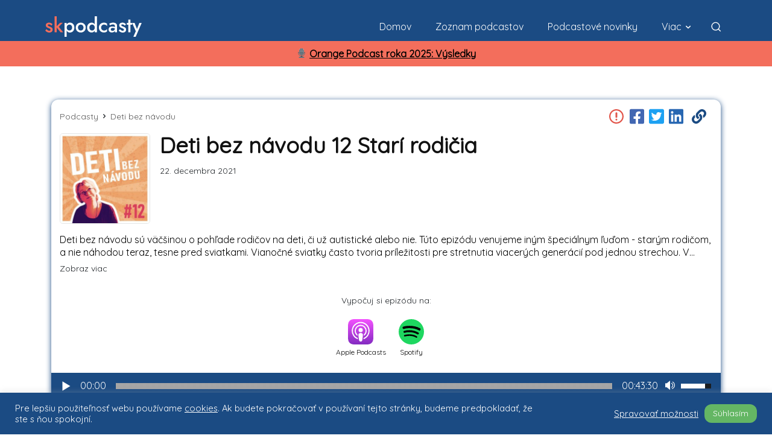

--- FILE ---
content_type: text/html; charset=UTF-8
request_url: https://skpodcasty.sk/podcasty/deti-bez-navodu/epizoda/deti-bez-navodu-12-stari-rodicia/
body_size: 36842
content:
<!doctype html >
<!--[if IE 8]>    <html class="ie8" lang="en"> <![endif]-->
<!--[if IE 9]>    <html class="ie9" lang="en"> <![endif]-->
<!--[if gt IE 8]><!--> <html lang="sk-SK"> <!--<![endif]-->
<head>
    <title>Deti bez návodu 12 Starí rodičia - Podcast Deti bez návodu - Slovenské podcasty</title>
    <meta charset="UTF-8" />
    <meta name="viewport" content="width=device-width, initial-scale=1.0">
    <link rel="pingback" href="https://skpodcasty.sk/xmlrpc.php" />
    <meta name='robots' content='index, follow, max-image-preview:large, max-snippet:-1, max-video-preview:-1' />
<link rel="icon" type="image/png" href="https://skpodcasty.sk/wp-content/uploads/2021/11/skpfaviconsmall.png">
	<!-- This site is optimized with the Yoast SEO plugin v21.2 - https://yoast.com/wordpress/plugins/seo/ -->
	<meta name="description" content="Deti bez návodu sú väčšinou o pohľade rodičov na deti, či už autistické alebo nie. Túto epizódu venujeme iným špeciálnym ľuďom - starým rodičom, a nie" />
	<link rel="canonical" href="https://skpodcasty.sk/podcasty/deti-bez-navodu/epizoda/deti-bez-navodu-12-stari-rodicia/" />
	<meta property="og:locale" content="sk_SK" />
	<meta property="og:type" content="article" />
	<meta property="og:title" content="Deti bez návodu 12 Starí rodičia - Podcast Deti bez návodu - Slovenské podcasty" />
	<meta property="og:description" content="Deti bez návodu sú väčšinou o pohľade rodičov na deti, či už autistické alebo nie. Túto epizódu venujeme iným špeciálnym ľuďom - starým rodičom, a nie" />
	<meta property="og:url" content="https://skpodcasty.sk/podcasty/deti-bez-navodu/epizoda/deti-bez-navodu-12-stari-rodicia/" />
	<meta property="og:site_name" content="Slovenské podcasty" />
	<meta property="article:modified_time" content="2025-07-22T20:34:29+00:00" />
	<meta property="og:image" content="https://skpodcasty.sk/wp-content/uploads/2023/06/2eb9217c45b118909c380e82f957deb4.jpg" />
	<meta property="og:image:width" content="1200" />
	<meta property="og:image:height" content="630" />
	<meta property="og:image:type" content="image/png" />
	<meta name="twitter:card" content="summary_large_image" />
	<meta name="twitter:label1" content="Predpokladaný čas čítania" />
	<meta name="twitter:data1" content="1 minúta" />
	<script type="application/ld+json" class="yoast-schema-graph">{"@context":"https://schema.org","@graph":[{"@type":"WebPage","@id":"https://skpodcasty.sk/podcasty/deti-bez-navodu/epizoda/deti-bez-navodu-12-stari-rodicia/","url":"https://skpodcasty.sk/podcasty/deti-bez-navodu/epizoda/deti-bez-navodu-12-stari-rodicia/","name":"Deti bez návodu 12 Starí rodičia - Podcast Deti bez návodu - Slovenské podcasty","isPartOf":{"@id":"https://skpodcasty.sk/#website"},"primaryImageOfPage":{"@id":"https://skpodcasty.sk/podcasty/deti-bez-navodu/epizoda/deti-bez-navodu-12-stari-rodicia/#primaryimage"},"image":{"@id":"https://skpodcasty.sk/podcasty/deti-bez-navodu/epizoda/deti-bez-navodu-12-stari-rodicia/#primaryimage"},"thumbnailUrl":"https://skpodcasty.sk/wp-content/uploads/2021/12/10768870-1640196151457-2dfb8f6e23dcc.jpg","datePublished":"2021-12-22T18:02:59+00:00","dateModified":"2025-07-22T20:34:29+00:00","description":"Deti bez návodu sú väčšinou o pohľade rodičov na deti, či už autistické alebo nie. Túto epizódu venujeme iným špeciálnym ľuďom - starým rodičom, a nie","breadcrumb":{"@id":"https://skpodcasty.sk/podcasty/deti-bez-navodu/epizoda/deti-bez-navodu-12-stari-rodicia/#breadcrumb"},"inLanguage":"sk-SK","potentialAction":[{"@type":"ReadAction","target":["https://skpodcasty.sk/podcasty/deti-bez-navodu/epizoda/deti-bez-navodu-12-stari-rodicia/"]}]},{"@type":"ImageObject","inLanguage":"sk-SK","@id":"https://skpodcasty.sk/podcasty/deti-bez-navodu/epizoda/deti-bez-navodu-12-stari-rodicia/#primaryimage","url":"https://skpodcasty.sk/wp-content/uploads/2021/12/10768870-1640196151457-2dfb8f6e23dcc.jpg","contentUrl":"https://skpodcasty.sk/wp-content/uploads/2021/12/10768870-1640196151457-2dfb8f6e23dcc.jpg","width":1200,"height":1200},{"@type":"BreadcrumbList","@id":"https://skpodcasty.sk/podcasty/deti-bez-navodu/epizoda/deti-bez-navodu-12-stari-rodicia/#breadcrumb","itemListElement":[{"@type":"ListItem","position":1,"name":"Domovská stránka","item":"https://skpodcasty.sk/"},{"@type":"ListItem","position":2,"name":"Episodes","item":"https://skpodcasty.sk/podcasty/%podcast%/epizoda/"},{"@type":"ListItem","position":3,"name":"Deti bez návodu","item":"https://skpodcasty.sk/podcasty/deti-bez-navodu/"},{"@type":"ListItem","position":4,"name":"Deti bez návodu 12 Starí rodičia"}]},{"@type":"WebSite","@id":"https://skpodcasty.sk/#website","url":"https://skpodcasty.sk/","name":"Slovenské podcasty","description":"Informácie o podcastoch","potentialAction":[{"@type":"SearchAction","target":{"@type":"EntryPoint","urlTemplate":"https://skpodcasty.sk/?s={search_term_string}"},"query-input":"required name=search_term_string"}],"inLanguage":"sk-SK"}]}</script>
	<!-- / Yoast SEO plugin. -->


<link rel='dns-prefetch' href='//cdn.jsdelivr.net' />
<link rel='dns-prefetch' href='//stackpath.bootstrapcdn.com' />
<link rel='dns-prefetch' href='//cdnjs.cloudflare.com' />
<link rel='dns-prefetch' href='//stats.wp.com' />
<link rel='dns-prefetch' href='//fonts.googleapis.com' />
<link rel='dns-prefetch' href='//c0.wp.com' />
<link rel="alternate" type="application/rss+xml" title="RSS kanál: Slovenské podcasty &raquo;" href="https://skpodcasty.sk/feed/" />
<link rel="alternate" type="application/rss+xml" title="RSS kanál komentárov webu Slovenské podcasty &raquo;" href="https://skpodcasty.sk/comments/feed/" />
<script type="e38ad40482390eacdeb34274-text/javascript">
window._wpemojiSettings = {"baseUrl":"https:\/\/s.w.org\/images\/core\/emoji\/14.0.0\/72x72\/","ext":".png","svgUrl":"https:\/\/s.w.org\/images\/core\/emoji\/14.0.0\/svg\/","svgExt":".svg","source":{"concatemoji":"https:\/\/skpodcasty.sk\/wp-includes\/js\/wp-emoji-release.min.js?ver=6.3.7"}};
/*! This file is auto-generated */
!function(i,n){var o,s,e;function c(e){try{var t={supportTests:e,timestamp:(new Date).valueOf()};sessionStorage.setItem(o,JSON.stringify(t))}catch(e){}}function p(e,t,n){e.clearRect(0,0,e.canvas.width,e.canvas.height),e.fillText(t,0,0);var t=new Uint32Array(e.getImageData(0,0,e.canvas.width,e.canvas.height).data),r=(e.clearRect(0,0,e.canvas.width,e.canvas.height),e.fillText(n,0,0),new Uint32Array(e.getImageData(0,0,e.canvas.width,e.canvas.height).data));return t.every(function(e,t){return e===r[t]})}function u(e,t,n){switch(t){case"flag":return n(e,"\ud83c\udff3\ufe0f\u200d\u26a7\ufe0f","\ud83c\udff3\ufe0f\u200b\u26a7\ufe0f")?!1:!n(e,"\ud83c\uddfa\ud83c\uddf3","\ud83c\uddfa\u200b\ud83c\uddf3")&&!n(e,"\ud83c\udff4\udb40\udc67\udb40\udc62\udb40\udc65\udb40\udc6e\udb40\udc67\udb40\udc7f","\ud83c\udff4\u200b\udb40\udc67\u200b\udb40\udc62\u200b\udb40\udc65\u200b\udb40\udc6e\u200b\udb40\udc67\u200b\udb40\udc7f");case"emoji":return!n(e,"\ud83e\udef1\ud83c\udffb\u200d\ud83e\udef2\ud83c\udfff","\ud83e\udef1\ud83c\udffb\u200b\ud83e\udef2\ud83c\udfff")}return!1}function f(e,t,n){var r="undefined"!=typeof WorkerGlobalScope&&self instanceof WorkerGlobalScope?new OffscreenCanvas(300,150):i.createElement("canvas"),a=r.getContext("2d",{willReadFrequently:!0}),o=(a.textBaseline="top",a.font="600 32px Arial",{});return e.forEach(function(e){o[e]=t(a,e,n)}),o}function t(e){var t=i.createElement("script");t.src=e,t.defer=!0,i.head.appendChild(t)}"undefined"!=typeof Promise&&(o="wpEmojiSettingsSupports",s=["flag","emoji"],n.supports={everything:!0,everythingExceptFlag:!0},e=new Promise(function(e){i.addEventListener("DOMContentLoaded",e,{once:!0})}),new Promise(function(t){var n=function(){try{var e=JSON.parse(sessionStorage.getItem(o));if("object"==typeof e&&"number"==typeof e.timestamp&&(new Date).valueOf()<e.timestamp+604800&&"object"==typeof e.supportTests)return e.supportTests}catch(e){}return null}();if(!n){if("undefined"!=typeof Worker&&"undefined"!=typeof OffscreenCanvas&&"undefined"!=typeof URL&&URL.createObjectURL&&"undefined"!=typeof Blob)try{var e="postMessage("+f.toString()+"("+[JSON.stringify(s),u.toString(),p.toString()].join(",")+"));",r=new Blob([e],{type:"text/javascript"}),a=new Worker(URL.createObjectURL(r),{name:"wpTestEmojiSupports"});return void(a.onmessage=function(e){c(n=e.data),a.terminate(),t(n)})}catch(e){}c(n=f(s,u,p))}t(n)}).then(function(e){for(var t in e)n.supports[t]=e[t],n.supports.everything=n.supports.everything&&n.supports[t],"flag"!==t&&(n.supports.everythingExceptFlag=n.supports.everythingExceptFlag&&n.supports[t]);n.supports.everythingExceptFlag=n.supports.everythingExceptFlag&&!n.supports.flag,n.DOMReady=!1,n.readyCallback=function(){n.DOMReady=!0}}).then(function(){return e}).then(function(){var e;n.supports.everything||(n.readyCallback(),(e=n.source||{}).concatemoji?t(e.concatemoji):e.wpemoji&&e.twemoji&&(t(e.twemoji),t(e.wpemoji)))}))}((window,document),window._wpemojiSettings);
</script>
<style type="text/css">
img.wp-smiley,
img.emoji {
	display: inline !important;
	border: none !important;
	box-shadow: none !important;
	height: 1em !important;
	width: 1em !important;
	margin: 0 0.07em !important;
	vertical-align: -0.1em !important;
	background: none !important;
	padding: 0 !important;
}
</style>
	<link rel='stylesheet' id='wp-block-library-css' href='https://c0.wp.com/c/6.3.7/wp-includes/css/dist/block-library/style.min.css' type='text/css' media='all' />
<style id='wp-block-library-inline-css' type='text/css'>
.has-text-align-justify{text-align:justify;}
</style>
<link rel='stylesheet' id='mediaelement-css' href='https://c0.wp.com/c/6.3.7/wp-includes/js/mediaelement/mediaelementplayer-legacy.min.css' type='text/css' media='all' />
<link rel='stylesheet' id='wp-mediaelement-css' href='https://c0.wp.com/c/6.3.7/wp-includes/js/mediaelement/wp-mediaelement.min.css' type='text/css' media='all' />
<style id='classic-theme-styles-inline-css' type='text/css'>
/*! This file is auto-generated */
.wp-block-button__link{color:#fff;background-color:#32373c;border-radius:9999px;box-shadow:none;text-decoration:none;padding:calc(.667em + 2px) calc(1.333em + 2px);font-size:1.125em}.wp-block-file__button{background:#32373c;color:#fff;text-decoration:none}
</style>
<style id='global-styles-inline-css' type='text/css'>
body{--wp--preset--color--black: #000000;--wp--preset--color--cyan-bluish-gray: #abb8c3;--wp--preset--color--white: #ffffff;--wp--preset--color--pale-pink: #f78da7;--wp--preset--color--vivid-red: #cf2e2e;--wp--preset--color--luminous-vivid-orange: #ff6900;--wp--preset--color--luminous-vivid-amber: #fcb900;--wp--preset--color--light-green-cyan: #7bdcb5;--wp--preset--color--vivid-green-cyan: #00d084;--wp--preset--color--pale-cyan-blue: #8ed1fc;--wp--preset--color--vivid-cyan-blue: #0693e3;--wp--preset--color--vivid-purple: #9b51e0;--wp--preset--gradient--vivid-cyan-blue-to-vivid-purple: linear-gradient(135deg,rgba(6,147,227,1) 0%,rgb(155,81,224) 100%);--wp--preset--gradient--light-green-cyan-to-vivid-green-cyan: linear-gradient(135deg,rgb(122,220,180) 0%,rgb(0,208,130) 100%);--wp--preset--gradient--luminous-vivid-amber-to-luminous-vivid-orange: linear-gradient(135deg,rgba(252,185,0,1) 0%,rgba(255,105,0,1) 100%);--wp--preset--gradient--luminous-vivid-orange-to-vivid-red: linear-gradient(135deg,rgba(255,105,0,1) 0%,rgb(207,46,46) 100%);--wp--preset--gradient--very-light-gray-to-cyan-bluish-gray: linear-gradient(135deg,rgb(238,238,238) 0%,rgb(169,184,195) 100%);--wp--preset--gradient--cool-to-warm-spectrum: linear-gradient(135deg,rgb(74,234,220) 0%,rgb(151,120,209) 20%,rgb(207,42,186) 40%,rgb(238,44,130) 60%,rgb(251,105,98) 80%,rgb(254,248,76) 100%);--wp--preset--gradient--blush-light-purple: linear-gradient(135deg,rgb(255,206,236) 0%,rgb(152,150,240) 100%);--wp--preset--gradient--blush-bordeaux: linear-gradient(135deg,rgb(254,205,165) 0%,rgb(254,45,45) 50%,rgb(107,0,62) 100%);--wp--preset--gradient--luminous-dusk: linear-gradient(135deg,rgb(255,203,112) 0%,rgb(199,81,192) 50%,rgb(65,88,208) 100%);--wp--preset--gradient--pale-ocean: linear-gradient(135deg,rgb(255,245,203) 0%,rgb(182,227,212) 50%,rgb(51,167,181) 100%);--wp--preset--gradient--electric-grass: linear-gradient(135deg,rgb(202,248,128) 0%,rgb(113,206,126) 100%);--wp--preset--gradient--midnight: linear-gradient(135deg,rgb(2,3,129) 0%,rgb(40,116,252) 100%);--wp--preset--font-size--small: 11px;--wp--preset--font-size--medium: 20px;--wp--preset--font-size--large: 32px;--wp--preset--font-size--x-large: 42px;--wp--preset--font-size--regular: 15px;--wp--preset--font-size--larger: 50px;--wp--preset--spacing--20: 0.44rem;--wp--preset--spacing--30: 0.67rem;--wp--preset--spacing--40: 1rem;--wp--preset--spacing--50: 1.5rem;--wp--preset--spacing--60: 2.25rem;--wp--preset--spacing--70: 3.38rem;--wp--preset--spacing--80: 5.06rem;--wp--preset--shadow--natural: 6px 6px 9px rgba(0, 0, 0, 0.2);--wp--preset--shadow--deep: 12px 12px 50px rgba(0, 0, 0, 0.4);--wp--preset--shadow--sharp: 6px 6px 0px rgba(0, 0, 0, 0.2);--wp--preset--shadow--outlined: 6px 6px 0px -3px rgba(255, 255, 255, 1), 6px 6px rgba(0, 0, 0, 1);--wp--preset--shadow--crisp: 6px 6px 0px rgba(0, 0, 0, 1);}:where(.is-layout-flex){gap: 0.5em;}:where(.is-layout-grid){gap: 0.5em;}body .is-layout-flow > .alignleft{float: left;margin-inline-start: 0;margin-inline-end: 2em;}body .is-layout-flow > .alignright{float: right;margin-inline-start: 2em;margin-inline-end: 0;}body .is-layout-flow > .aligncenter{margin-left: auto !important;margin-right: auto !important;}body .is-layout-constrained > .alignleft{float: left;margin-inline-start: 0;margin-inline-end: 2em;}body .is-layout-constrained > .alignright{float: right;margin-inline-start: 2em;margin-inline-end: 0;}body .is-layout-constrained > .aligncenter{margin-left: auto !important;margin-right: auto !important;}body .is-layout-constrained > :where(:not(.alignleft):not(.alignright):not(.alignfull)){max-width: var(--wp--style--global--content-size);margin-left: auto !important;margin-right: auto !important;}body .is-layout-constrained > .alignwide{max-width: var(--wp--style--global--wide-size);}body .is-layout-flex{display: flex;}body .is-layout-flex{flex-wrap: wrap;align-items: center;}body .is-layout-flex > *{margin: 0;}body .is-layout-grid{display: grid;}body .is-layout-grid > *{margin: 0;}:where(.wp-block-columns.is-layout-flex){gap: 2em;}:where(.wp-block-columns.is-layout-grid){gap: 2em;}:where(.wp-block-post-template.is-layout-flex){gap: 1.25em;}:where(.wp-block-post-template.is-layout-grid){gap: 1.25em;}.has-black-color{color: var(--wp--preset--color--black) !important;}.has-cyan-bluish-gray-color{color: var(--wp--preset--color--cyan-bluish-gray) !important;}.has-white-color{color: var(--wp--preset--color--white) !important;}.has-pale-pink-color{color: var(--wp--preset--color--pale-pink) !important;}.has-vivid-red-color{color: var(--wp--preset--color--vivid-red) !important;}.has-luminous-vivid-orange-color{color: var(--wp--preset--color--luminous-vivid-orange) !important;}.has-luminous-vivid-amber-color{color: var(--wp--preset--color--luminous-vivid-amber) !important;}.has-light-green-cyan-color{color: var(--wp--preset--color--light-green-cyan) !important;}.has-vivid-green-cyan-color{color: var(--wp--preset--color--vivid-green-cyan) !important;}.has-pale-cyan-blue-color{color: var(--wp--preset--color--pale-cyan-blue) !important;}.has-vivid-cyan-blue-color{color: var(--wp--preset--color--vivid-cyan-blue) !important;}.has-vivid-purple-color{color: var(--wp--preset--color--vivid-purple) !important;}.has-black-background-color{background-color: var(--wp--preset--color--black) !important;}.has-cyan-bluish-gray-background-color{background-color: var(--wp--preset--color--cyan-bluish-gray) !important;}.has-white-background-color{background-color: var(--wp--preset--color--white) !important;}.has-pale-pink-background-color{background-color: var(--wp--preset--color--pale-pink) !important;}.has-vivid-red-background-color{background-color: var(--wp--preset--color--vivid-red) !important;}.has-luminous-vivid-orange-background-color{background-color: var(--wp--preset--color--luminous-vivid-orange) !important;}.has-luminous-vivid-amber-background-color{background-color: var(--wp--preset--color--luminous-vivid-amber) !important;}.has-light-green-cyan-background-color{background-color: var(--wp--preset--color--light-green-cyan) !important;}.has-vivid-green-cyan-background-color{background-color: var(--wp--preset--color--vivid-green-cyan) !important;}.has-pale-cyan-blue-background-color{background-color: var(--wp--preset--color--pale-cyan-blue) !important;}.has-vivid-cyan-blue-background-color{background-color: var(--wp--preset--color--vivid-cyan-blue) !important;}.has-vivid-purple-background-color{background-color: var(--wp--preset--color--vivid-purple) !important;}.has-black-border-color{border-color: var(--wp--preset--color--black) !important;}.has-cyan-bluish-gray-border-color{border-color: var(--wp--preset--color--cyan-bluish-gray) !important;}.has-white-border-color{border-color: var(--wp--preset--color--white) !important;}.has-pale-pink-border-color{border-color: var(--wp--preset--color--pale-pink) !important;}.has-vivid-red-border-color{border-color: var(--wp--preset--color--vivid-red) !important;}.has-luminous-vivid-orange-border-color{border-color: var(--wp--preset--color--luminous-vivid-orange) !important;}.has-luminous-vivid-amber-border-color{border-color: var(--wp--preset--color--luminous-vivid-amber) !important;}.has-light-green-cyan-border-color{border-color: var(--wp--preset--color--light-green-cyan) !important;}.has-vivid-green-cyan-border-color{border-color: var(--wp--preset--color--vivid-green-cyan) !important;}.has-pale-cyan-blue-border-color{border-color: var(--wp--preset--color--pale-cyan-blue) !important;}.has-vivid-cyan-blue-border-color{border-color: var(--wp--preset--color--vivid-cyan-blue) !important;}.has-vivid-purple-border-color{border-color: var(--wp--preset--color--vivid-purple) !important;}.has-vivid-cyan-blue-to-vivid-purple-gradient-background{background: var(--wp--preset--gradient--vivid-cyan-blue-to-vivid-purple) !important;}.has-light-green-cyan-to-vivid-green-cyan-gradient-background{background: var(--wp--preset--gradient--light-green-cyan-to-vivid-green-cyan) !important;}.has-luminous-vivid-amber-to-luminous-vivid-orange-gradient-background{background: var(--wp--preset--gradient--luminous-vivid-amber-to-luminous-vivid-orange) !important;}.has-luminous-vivid-orange-to-vivid-red-gradient-background{background: var(--wp--preset--gradient--luminous-vivid-orange-to-vivid-red) !important;}.has-very-light-gray-to-cyan-bluish-gray-gradient-background{background: var(--wp--preset--gradient--very-light-gray-to-cyan-bluish-gray) !important;}.has-cool-to-warm-spectrum-gradient-background{background: var(--wp--preset--gradient--cool-to-warm-spectrum) !important;}.has-blush-light-purple-gradient-background{background: var(--wp--preset--gradient--blush-light-purple) !important;}.has-blush-bordeaux-gradient-background{background: var(--wp--preset--gradient--blush-bordeaux) !important;}.has-luminous-dusk-gradient-background{background: var(--wp--preset--gradient--luminous-dusk) !important;}.has-pale-ocean-gradient-background{background: var(--wp--preset--gradient--pale-ocean) !important;}.has-electric-grass-gradient-background{background: var(--wp--preset--gradient--electric-grass) !important;}.has-midnight-gradient-background{background: var(--wp--preset--gradient--midnight) !important;}.has-small-font-size{font-size: var(--wp--preset--font-size--small) !important;}.has-medium-font-size{font-size: var(--wp--preset--font-size--medium) !important;}.has-large-font-size{font-size: var(--wp--preset--font-size--large) !important;}.has-x-large-font-size{font-size: var(--wp--preset--font-size--x-large) !important;}
.wp-block-navigation a:where(:not(.wp-element-button)){color: inherit;}
:where(.wp-block-post-template.is-layout-flex){gap: 1.25em;}:where(.wp-block-post-template.is-layout-grid){gap: 1.25em;}
:where(.wp-block-columns.is-layout-flex){gap: 2em;}:where(.wp-block-columns.is-layout-grid){gap: 2em;}
.wp-block-pullquote{font-size: 1.5em;line-height: 1.6;}
</style>
<link rel='stylesheet' id='cookie-law-info-css' href='https://skpodcasty.sk/wp-content/plugins/cookie-law-info/public/css/cookie-law-info-public.css?ver=2.0.6' type='text/css' media='all' />
<link rel='stylesheet' id='cookie-law-info-gdpr-css' href='https://skpodcasty.sk/wp-content/plugins/cookie-law-info/public/css/cookie-law-info-gdpr.css?ver=2.0.6' type='text/css' media='all' />
<link rel='stylesheet' id='bootstrap-css' href='//stackpath.bootstrapcdn.com/bootstrap/4.5.2/css/bootstrap.min.css?ver=6.3.7' type='text/css' media='all' />
<link rel='stylesheet' id='font-awesome-css' href='https://cdnjs.cloudflare.com/ajax/libs/font-awesome/5.15.1/css/all.min.css?ver=6.3.7' type='text/css' media='all' />
<link rel='stylesheet' id='td-theme-css' href='https://skpodcasty.sk/wp-content/themes/Newspaper/style.css?ver=12.6' type='text/css' media='all' />
<style id='td-theme-inline-css' type='text/css'>@media (max-width:767px){.td-header-desktop-wrap{display:none}}@media (min-width:767px){.td-header-mobile-wrap{display:none}}</style>
<link rel='stylesheet' id='td-theme-child-css' href='https://skpodcasty.sk/wp-content/themes/fourtwenty/style.css?ver=12.6c.421' type='text/css' media='all' />
<link rel='stylesheet' id='font-css' href='https://fonts.googleapis.com/css2?family=Quicksand&#038;display=swap&#038;ver=6.3.7' type='text/css' media='all' />
<link rel='stylesheet' id='skpodcasty-theme-css' href='https://skpodcasty.sk/wp-content/themes/fourtwenty/library/scss/main.css?ver=12.6c.430' type='text/css' media='all' />
<link rel='stylesheet' id='td-plugin-newsletter-css' href='https://skpodcasty.sk/wp-content/plugins/td-newsletter/style.css?ver=12.6' type='text/css' media='all' />
<link rel='stylesheet' id='td-plugin-multi-purpose-css' href='https://skpodcasty.sk/wp-content/plugins/td-composer/td-multi-purpose/style.css?ver=f5944f875d40373a71eebc33dc72056b' type='text/css' media='all' />
<link rel='stylesheet' id='td-legacy-framework-front-style-css' href='https://skpodcasty.sk/wp-content/plugins/td-composer/legacy/Newspaper/assets/css/td_legacy_main.css?ver=f5944f875d40373a71eebc33dc72056b' type='text/css' media='all' />
<link rel='stylesheet' id='td-standard-pack-framework-front-style-css' href='https://skpodcasty.sk/wp-content/plugins/td-standard-pack/Newspaper/assets/css/td_standard_pack_main.css?ver=849499de90f3875b7a342475ea325e90' type='text/css' media='all' />
<link rel='stylesheet' id='tdb_style_cloud_templates_front-css' href='https://skpodcasty.sk/wp-content/plugins/td-cloud-library/assets/css/tdb_main.css?ver=ca46607f0f63147990c8ac1f35d750e1' type='text/css' media='all' />
<script type="e38ad40482390eacdeb34274-text/javascript" src='https://c0.wp.com/c/6.3.7/wp-includes/js/jquery/jquery.min.js' id='jquery-core-js'></script>
<script type="e38ad40482390eacdeb34274-text/javascript" src='https://c0.wp.com/c/6.3.7/wp-includes/js/jquery/jquery-migrate.min.js' id='jquery-migrate-js'></script>
<script type="e38ad40482390eacdeb34274-text/javascript" id='cookie-law-info-js-extra'>
/* <![CDATA[ */
var Cli_Data = {"nn_cookie_ids":[],"cookielist":[],"non_necessary_cookies":[],"ccpaEnabled":"","ccpaRegionBased":"","ccpaBarEnabled":"","strictlyEnabled":["necessary","obligatoire"],"ccpaType":"gdpr","js_blocking":"1","custom_integration":"","triggerDomRefresh":"","secure_cookies":""};
var cli_cookiebar_settings = {"animate_speed_hide":"500","animate_speed_show":"500","background":"#1b4b83","border":"#b1a6a6c2","border_on":"","button_1_button_colour":"#61a229","button_1_button_hover":"#4e8221","button_1_link_colour":"#fff","button_1_as_button":"1","button_1_new_win":"","button_2_button_colour":"#333","button_2_button_hover":"#292929","button_2_link_colour":"#444","button_2_as_button":"","button_2_hidebar":"","button_3_button_colour":"#dedfe0","button_3_button_hover":"#b2b2b3","button_3_link_colour":"#333333","button_3_as_button":"1","button_3_new_win":"","button_4_button_colour":"#dedfe0","button_4_button_hover":"#b2b2b3","button_4_link_colour":"#ffffff","button_4_as_button":"","button_7_button_colour":"#64b664","button_7_button_hover":"#509250","button_7_link_colour":"#fff","button_7_as_button":"1","button_7_new_win":"","font_family":"inherit","header_fix":"","notify_animate_hide":"1","notify_animate_show":"","notify_div_id":"#cookie-law-info-bar","notify_position_horizontal":"right","notify_position_vertical":"bottom","scroll_close":"","scroll_close_reload":"","accept_close_reload":"","reject_close_reload":"","showagain_tab":"","showagain_background":"#fff","showagain_border":"#000","showagain_div_id":"#cookie-law-info-again","showagain_x_position":"100px","text":"#ffffff","show_once_yn":"","show_once":"10000","logging_on":"","as_popup":"","popup_overlay":"1","bar_heading_text":"","cookie_bar_as":"banner","popup_showagain_position":"bottom-right","widget_position":"left"};
var log_object = {"ajax_url":"https:\/\/skpodcasty.sk\/wp-admin\/admin-ajax.php"};
/* ]]> */
</script>
<script type="e38ad40482390eacdeb34274-text/javascript" src='https://skpodcasty.sk/wp-content/plugins/cookie-law-info/public/js/cookie-law-info-public.js?ver=2.0.6' id='cookie-law-info-js'></script>
<script type="e38ad40482390eacdeb34274-text/javascript" src='https://cdn.jsdelivr.net/npm/popper.js@1.14.3/dist/umd/popper.min.js?ver=6.3.7' id='popper-js'></script>
<script type="e38ad40482390eacdeb34274-text/javascript" src='//stackpath.bootstrapcdn.com/bootstrap/4.5.2/js/bootstrap.bundle.min.js?ver=6.3.7' id='bootstrap-js'></script>
<script type="e38ad40482390eacdeb34274-text/javascript" src='https://cdnjs.cloudflare.com/ajax/libs/font-awesome/5.15.1/js/all.min.js?ver=6.3.7' id='font-awesome-js'></script>
<script type="e38ad40482390eacdeb34274-text/javascript" src='https://skpodcasty.sk/wp-content/themes/fourtwenty/js/owl.carousel.min.js?ver=6.3.7' id='owl-carousel-js'></script>
<script type="e38ad40482390eacdeb34274-text/javascript" src='https://skpodcasty.sk/wp-content/themes/fourtwenty/js/app.js?ver=12.6c.421' id='td-theme-child-js-js'></script>
<link rel="https://api.w.org/" href="https://skpodcasty.sk/wp-json/" /><link rel="alternate" type="application/json" href="https://skpodcasty.sk/wp-json/wp/v2/episode/426807" /><link rel="EditURI" type="application/rsd+xml" title="RSD" href="https://skpodcasty.sk/xmlrpc.php?rsd" />
<meta name="generator" content="WordPress 6.3.7" />
<link rel='shortlink' href='https://skpodcasty.sk/?p=426807' />
<link rel="alternate" type="application/json+oembed" href="https://skpodcasty.sk/wp-json/oembed/1.0/embed?url=https%3A%2F%2Fskpodcasty.sk%2Fpodcasty%2Fdeti-bez-navodu%2Fepizoda%2Fdeti-bez-navodu-12-stari-rodicia%2F" />
<link rel="alternate" type="text/xml+oembed" href="https://skpodcasty.sk/wp-json/oembed/1.0/embed?url=https%3A%2F%2Fskpodcasty.sk%2Fpodcasty%2Fdeti-bez-navodu%2Fepizoda%2Fdeti-bez-navodu-12-stari-rodicia%2F&#038;format=xml" />
	<style>img#wpstats{display:none}</style>
		<link rel="canonical" href="https://skpodcasty.sk/podcasty/deti-bez-navodu/epizoda/deti-bez-navodu-12-stari-rodicia/" />
<link rel="icon" type="image/svg+xml" href="https://skpodcasty.sk/wp-content/themes/fourtwenty/images/faviconskpnice.svg" /><!--[if lt IE 9]><script src="https://cdnjs.cloudflare.com/ajax/libs/html5shiv/3.7.3/html5shiv.js"></script><![endif]-->
        <script type="e38ad40482390eacdeb34274-text/javascript">
        window.tdb_global_vars = {"wpRestUrl":"https:\/\/skpodcasty.sk\/wp-json\/","permalinkStructure":"\/%post_id%\/%postname%\/"};
        window.tdb_p_autoload_vars = {"isAjax":false,"isAdminBarShowing":false,"autoloadScrollPercent":50};
    </script>
    
    <style id="tdb-global-colors">:root{--accent-color:#fff}</style>
	
			<script type="e38ad40482390eacdeb34274-text/javascript">
				var cli_flush_cache = true;
			</script>

<!-- JS generated by theme -->

<script type="e38ad40482390eacdeb34274-text/javascript">
    
    

	    var tdBlocksArray = []; //here we store all the items for the current page

	    // td_block class - each ajax block uses a object of this class for requests
	    function tdBlock() {
		    this.id = '';
		    this.block_type = 1; //block type id (1-234 etc)
		    this.atts = '';
		    this.td_column_number = '';
		    this.td_current_page = 1; //
		    this.post_count = 0; //from wp
		    this.found_posts = 0; //from wp
		    this.max_num_pages = 0; //from wp
		    this.td_filter_value = ''; //current live filter value
		    this.is_ajax_running = false;
		    this.td_user_action = ''; // load more or infinite loader (used by the animation)
		    this.header_color = '';
		    this.ajax_pagination_infinite_stop = ''; //show load more at page x
	    }

        // td_js_generator - mini detector
        ( function () {
            var htmlTag = document.getElementsByTagName("html")[0];

	        if ( navigator.userAgent.indexOf("MSIE 10.0") > -1 ) {
                htmlTag.className += ' ie10';
            }

            if ( !!navigator.userAgent.match(/Trident.*rv\:11\./) ) {
                htmlTag.className += ' ie11';
            }

	        if ( navigator.userAgent.indexOf("Edge") > -1 ) {
                htmlTag.className += ' ieEdge';
            }

            if ( /(iPad|iPhone|iPod)/g.test(navigator.userAgent) ) {
                htmlTag.className += ' td-md-is-ios';
            }

            var user_agent = navigator.userAgent.toLowerCase();
            if ( user_agent.indexOf("android") > -1 ) {
                htmlTag.className += ' td-md-is-android';
            }

            if ( -1 !== navigator.userAgent.indexOf('Mac OS X')  ) {
                htmlTag.className += ' td-md-is-os-x';
            }

            if ( /chrom(e|ium)/.test(navigator.userAgent.toLowerCase()) ) {
               htmlTag.className += ' td-md-is-chrome';
            }

            if ( -1 !== navigator.userAgent.indexOf('Firefox') ) {
                htmlTag.className += ' td-md-is-firefox';
            }

            if ( -1 !== navigator.userAgent.indexOf('Safari') && -1 === navigator.userAgent.indexOf('Chrome') ) {
                htmlTag.className += ' td-md-is-safari';
            }

            if( -1 !== navigator.userAgent.indexOf('IEMobile') ){
                htmlTag.className += ' td-md-is-iemobile';
            }

        })();

        var tdLocalCache = {};

        ( function () {
            "use strict";

            tdLocalCache = {
                data: {},
                remove: function (resource_id) {
                    delete tdLocalCache.data[resource_id];
                },
                exist: function (resource_id) {
                    return tdLocalCache.data.hasOwnProperty(resource_id) && tdLocalCache.data[resource_id] !== null;
                },
                get: function (resource_id) {
                    return tdLocalCache.data[resource_id];
                },
                set: function (resource_id, cachedData) {
                    tdLocalCache.remove(resource_id);
                    tdLocalCache.data[resource_id] = cachedData;
                }
            };
        })();

    
    
var td_viewport_interval_list=[{"limitBottom":767,"sidebarWidth":228},{"limitBottom":1018,"sidebarWidth":300},{"limitBottom":1140,"sidebarWidth":324}];
var td_animation_stack_effect="type0";
var tds_animation_stack=true;
var td_animation_stack_specific_selectors=".entry-thumb, img, .td-lazy-img";
var td_animation_stack_general_selectors=".td-animation-stack img, .td-animation-stack .entry-thumb, .post img, .td-animation-stack .td-lazy-img";
var tdc_is_installed="yes";
var td_ajax_url="https:\/\/skpodcasty.sk\/wp-admin\/admin-ajax.php?td_theme_name=Newspaper&v=12.6";
var td_get_template_directory_uri="https:\/\/skpodcasty.sk\/wp-content\/plugins\/td-composer\/legacy\/common";
var tds_snap_menu="";
var tds_logo_on_sticky="";
var tds_header_style="";
var td_please_wait="\u010dakajte pros\u00edm ...";
var td_email_user_pass_incorrect="Meno alebo heslo je nespr\u00e1vne!";
var td_email_user_incorrect="E-mail alebo u\u017e\u00edvate\u013esk\u00e9 meno je nespr\u00e1vne!";
var td_email_incorrect="Email nespr\u00e1vny!";
var td_user_incorrect="Username incorrect!";
var td_email_user_empty="Email or username empty!";
var td_pass_empty="Pass empty!";
var td_pass_pattern_incorrect="Invalid Pass Pattern!";
var td_retype_pass_incorrect="Retyped Pass incorrect!";
var tds_more_articles_on_post_enable="";
var tds_more_articles_on_post_time_to_wait="";
var tds_more_articles_on_post_pages_distance_from_top=0;
var tds_theme_color_site_wide="#0b4ea2";
var tds_smart_sidebar="";
var tdThemeName="Newspaper";
var tdThemeNameWl="Newspaper";
var td_magnific_popup_translation_tPrev="Predch\u00e1dzaj\u00faca (v\u013eavo kl\u00e1vesa \u0161\u00edpka)";
var td_magnific_popup_translation_tNext="Next (\u0161\u00edpka vpravo)";
var td_magnific_popup_translation_tCounter="%curr% of %total%";
var td_magnific_popup_translation_ajax_tError="Obsah z %url% sa ned\u00e1 na\u010d\u00edta\u0165.";
var td_magnific_popup_translation_image_tError="Obr\u00e1zok #%curr% sa ned\u00e1 na\u010d\u00edta\u0165.";
var tdBlockNonce="fc14e5b84c";
var tdMobileMenu="enabled";
var tdMobileSearch="enabled";
var tdDateNamesI18n={"month_names":["janu\u00e1r","febru\u00e1r","marec","apr\u00edl","m\u00e1j","j\u00fan","j\u00fal","august","september","okt\u00f3ber","november","december"],"month_names_short":["jan","feb","mar","apr","m\u00e1j","j\u00fan","j\u00fal","aug","sep","okt","nov","dec"],"day_names":["nede\u013ea","pondelok","utorok","streda","\u0161tvrtok","piatok","sobota"],"day_names_short":["Ne","Po","Ut","St","\u0160t","Pi","So"]};
var tdb_modal_confirm="Save";
var tdb_modal_cancel="Cancel";
var tdb_modal_confirm_alt="Yes";
var tdb_modal_cancel_alt="No";
var td_ad_background_click_link="";
var td_ad_background_click_target="";
</script>


<!-- Header style compiled by theme -->

<style>body,p{font-family:Quicksand}.white-popup-block,.white-popup-block .wpb_button{font-family:Quicksand}:root{--td_theme_color:#0b4ea2;--td_slider_text:rgba(11,78,162,0.7);--td_mobile_gradient_one_mob:#000000;--td_mobile_gradient_two_mob:#000000;--td_mobile_text_active_color:#dd3333;--td_mobile_button_background_mob:#dd3333;--td_mobile_button_color_mob:#ffffff;--td_login_button_background:#dd3333;--td_login_button_color:#ffffff;--td_login_hover_background:#727277;--td_login_hover_color:#ffffff;--td_login_gradient_one:#000000;--td_login_gradient_two:#000000}.td-header-style-12 .td-header-menu-wrap-full,.td-header-style-12 .td-affix,.td-grid-style-1.td-hover-1 .td-big-grid-post:hover .td-post-category,.td-grid-style-5.td-hover-1 .td-big-grid-post:hover .td-post-category,.td_category_template_3 .td-current-sub-category,.td_category_template_8 .td-category-header .td-category a.td-current-sub-category,.td_category_template_4 .td-category-siblings .td-category a:hover,.td_block_big_grid_9.td-grid-style-1 .td-post-category,.td_block_big_grid_9.td-grid-style-5 .td-post-category,.td-grid-style-6.td-hover-1 .td-module-thumb:after,.tdm-menu-active-style5 .td-header-menu-wrap .sf-menu>.current-menu-item>a,.tdm-menu-active-style5 .td-header-menu-wrap .sf-menu>.current-menu-ancestor>a,.tdm-menu-active-style5 .td-header-menu-wrap .sf-menu>.current-category-ancestor>a,.tdm-menu-active-style5 .td-header-menu-wrap .sf-menu>li>a:hover,.tdm-menu-active-style5 .td-header-menu-wrap .sf-menu>.sfHover>a{background-color:#0b4ea2}.td_mega_menu_sub_cats .cur-sub-cat,.td-mega-span h3 a:hover,.td_mod_mega_menu:hover .entry-title a,.header-search-wrap .result-msg a:hover,.td-header-top-menu .td-drop-down-search .td_module_wrap:hover .entry-title a,.td-header-top-menu .td-icon-search:hover,.td-header-wrap .result-msg a:hover,.top-header-menu li a:hover,.top-header-menu .current-menu-item>a,.top-header-menu .current-menu-ancestor>a,.top-header-menu .current-category-ancestor>a,.td-social-icon-wrap>a:hover,.td-header-sp-top-widget .td-social-icon-wrap a:hover,.td_mod_related_posts:hover h3>a,.td-post-template-11 .td-related-title .td-related-left:hover,.td-post-template-11 .td-related-title .td-related-right:hover,.td-post-template-11 .td-related-title .td-cur-simple-item,.td-post-template-11 .td_block_related_posts .td-next-prev-wrap a:hover,.td-category-header .td-pulldown-category-filter-link:hover,.td-category-siblings .td-subcat-dropdown a:hover,.td-category-siblings .td-subcat-dropdown a.td-current-sub-category,.footer-text-wrap .footer-email-wrap a,.footer-social-wrap a:hover,.td_module_17 .td-read-more a:hover,.td_module_18 .td-read-more a:hover,.td_module_19 .td-post-author-name a:hover,.td-pulldown-syle-2 .td-subcat-dropdown:hover .td-subcat-more span,.td-pulldown-syle-2 .td-subcat-dropdown:hover .td-subcat-more i,.td-pulldown-syle-3 .td-subcat-dropdown:hover .td-subcat-more span,.td-pulldown-syle-3 .td-subcat-dropdown:hover .td-subcat-more i,.tdm-menu-active-style3 .tdm-header.td-header-wrap .sf-menu>.current-category-ancestor>a,.tdm-menu-active-style3 .tdm-header.td-header-wrap .sf-menu>.current-menu-ancestor>a,.tdm-menu-active-style3 .tdm-header.td-header-wrap .sf-menu>.current-menu-item>a,.tdm-menu-active-style3 .tdm-header.td-header-wrap .sf-menu>.sfHover>a,.tdm-menu-active-style3 .tdm-header.td-header-wrap .sf-menu>li>a:hover{color:#0b4ea2}.td-mega-menu-page .wpb_content_element ul li a:hover,.td-theme-wrap .td-aj-search-results .td_module_wrap:hover .entry-title a,.td-theme-wrap .header-search-wrap .result-msg a:hover{color:#0b4ea2!important}.td_category_template_8 .td-category-header .td-category a.td-current-sub-category,.td_category_template_4 .td-category-siblings .td-category a:hover,.tdm-menu-active-style4 .tdm-header .sf-menu>.current-menu-item>a,.tdm-menu-active-style4 .tdm-header .sf-menu>.current-menu-ancestor>a,.tdm-menu-active-style4 .tdm-header .sf-menu>.current-category-ancestor>a,.tdm-menu-active-style4 .tdm-header .sf-menu>li>a:hover,.tdm-menu-active-style4 .tdm-header .sf-menu>.sfHover>a{border-color:#0b4ea2}body{background-color:#ffffff}body,p{font-family:Quicksand}.white-popup-block,.white-popup-block .wpb_button{font-family:Quicksand}:root{--td_theme_color:#0b4ea2;--td_slider_text:rgba(11,78,162,0.7);--td_mobile_gradient_one_mob:#000000;--td_mobile_gradient_two_mob:#000000;--td_mobile_text_active_color:#dd3333;--td_mobile_button_background_mob:#dd3333;--td_mobile_button_color_mob:#ffffff;--td_login_button_background:#dd3333;--td_login_button_color:#ffffff;--td_login_hover_background:#727277;--td_login_hover_color:#ffffff;--td_login_gradient_one:#000000;--td_login_gradient_two:#000000}.td-header-style-12 .td-header-menu-wrap-full,.td-header-style-12 .td-affix,.td-grid-style-1.td-hover-1 .td-big-grid-post:hover .td-post-category,.td-grid-style-5.td-hover-1 .td-big-grid-post:hover .td-post-category,.td_category_template_3 .td-current-sub-category,.td_category_template_8 .td-category-header .td-category a.td-current-sub-category,.td_category_template_4 .td-category-siblings .td-category a:hover,.td_block_big_grid_9.td-grid-style-1 .td-post-category,.td_block_big_grid_9.td-grid-style-5 .td-post-category,.td-grid-style-6.td-hover-1 .td-module-thumb:after,.tdm-menu-active-style5 .td-header-menu-wrap .sf-menu>.current-menu-item>a,.tdm-menu-active-style5 .td-header-menu-wrap .sf-menu>.current-menu-ancestor>a,.tdm-menu-active-style5 .td-header-menu-wrap .sf-menu>.current-category-ancestor>a,.tdm-menu-active-style5 .td-header-menu-wrap .sf-menu>li>a:hover,.tdm-menu-active-style5 .td-header-menu-wrap .sf-menu>.sfHover>a{background-color:#0b4ea2}.td_mega_menu_sub_cats .cur-sub-cat,.td-mega-span h3 a:hover,.td_mod_mega_menu:hover .entry-title a,.header-search-wrap .result-msg a:hover,.td-header-top-menu .td-drop-down-search .td_module_wrap:hover .entry-title a,.td-header-top-menu .td-icon-search:hover,.td-header-wrap .result-msg a:hover,.top-header-menu li a:hover,.top-header-menu .current-menu-item>a,.top-header-menu .current-menu-ancestor>a,.top-header-menu .current-category-ancestor>a,.td-social-icon-wrap>a:hover,.td-header-sp-top-widget .td-social-icon-wrap a:hover,.td_mod_related_posts:hover h3>a,.td-post-template-11 .td-related-title .td-related-left:hover,.td-post-template-11 .td-related-title .td-related-right:hover,.td-post-template-11 .td-related-title .td-cur-simple-item,.td-post-template-11 .td_block_related_posts .td-next-prev-wrap a:hover,.td-category-header .td-pulldown-category-filter-link:hover,.td-category-siblings .td-subcat-dropdown a:hover,.td-category-siblings .td-subcat-dropdown a.td-current-sub-category,.footer-text-wrap .footer-email-wrap a,.footer-social-wrap a:hover,.td_module_17 .td-read-more a:hover,.td_module_18 .td-read-more a:hover,.td_module_19 .td-post-author-name a:hover,.td-pulldown-syle-2 .td-subcat-dropdown:hover .td-subcat-more span,.td-pulldown-syle-2 .td-subcat-dropdown:hover .td-subcat-more i,.td-pulldown-syle-3 .td-subcat-dropdown:hover .td-subcat-more span,.td-pulldown-syle-3 .td-subcat-dropdown:hover .td-subcat-more i,.tdm-menu-active-style3 .tdm-header.td-header-wrap .sf-menu>.current-category-ancestor>a,.tdm-menu-active-style3 .tdm-header.td-header-wrap .sf-menu>.current-menu-ancestor>a,.tdm-menu-active-style3 .tdm-header.td-header-wrap .sf-menu>.current-menu-item>a,.tdm-menu-active-style3 .tdm-header.td-header-wrap .sf-menu>.sfHover>a,.tdm-menu-active-style3 .tdm-header.td-header-wrap .sf-menu>li>a:hover{color:#0b4ea2}.td-mega-menu-page .wpb_content_element ul li a:hover,.td-theme-wrap .td-aj-search-results .td_module_wrap:hover .entry-title a,.td-theme-wrap .header-search-wrap .result-msg a:hover{color:#0b4ea2!important}.td_category_template_8 .td-category-header .td-category a.td-current-sub-category,.td_category_template_4 .td-category-siblings .td-category a:hover,.tdm-menu-active-style4 .tdm-header .sf-menu>.current-menu-item>a,.tdm-menu-active-style4 .tdm-header .sf-menu>.current-menu-ancestor>a,.tdm-menu-active-style4 .tdm-header .sf-menu>.current-category-ancestor>a,.tdm-menu-active-style4 .tdm-header .sf-menu>li>a:hover,.tdm-menu-active-style4 .tdm-header .sf-menu>.sfHover>a{border-color:#0b4ea2}</style>

<!-- Global site tag (gtag.js) - Google Analytics -->
<script async src="https://www.googletagmanager.com/gtag/js?id=G-ZQT7DTR4D3" type="e38ad40482390eacdeb34274-text/javascript"></script>
<script type="e38ad40482390eacdeb34274-text/javascript">
  window.dataLayer = window.dataLayer || [];
  function gtag(){dataLayer.push(arguments);}
  gtag('js', new Date());

  gtag('config', 'G-ZQT7DTR4D3');
</script>


<script type="application/ld+json">
    {
        "@context": "https://schema.org",
        "@type": "BreadcrumbList",
        "itemListElement": [
            {
                "@type": "ListItem",
                "position": 1,
                "item": {
                    "@type": "WebSite",
                    "@id": "https://skpodcasty.sk/",
                    "name": "Úvod"
                }
            },
            {
                "@type": "ListItem",
                "position": 2,
                    "item": {
                    "@type": "WebPage",
                    "@id": "https://skpodcasty.sk/podcasty/deti-bez-navodu/epizoda/deti-bez-navodu-12-stari-rodicia/",
                    "name": "Deti bez návodu 12 Starí rodičia"
                }
            }    
        ]
    }
</script>
<link rel="icon" href="https://skpodcasty.sk/wp-content/uploads/2022/01/cropped-faviconskp-32x32.png" sizes="32x32" />
<link rel="icon" href="https://skpodcasty.sk/wp-content/uploads/2022/01/cropped-faviconskp-192x192.png" sizes="192x192" />
<link rel="apple-touch-icon" href="https://skpodcasty.sk/wp-content/uploads/2022/01/cropped-faviconskp-180x180.png" />
<meta name="msapplication-TileImage" content="https://skpodcasty.sk/wp-content/uploads/2022/01/cropped-faviconskp-270x270.png" />

<!-- Button style compiled by theme -->

<style>.tdm-btn-style1{background-color:#0b4ea2}.tdm-btn-style2:before{border-color:#0b4ea2}.tdm-btn-style2{color:#0b4ea2}.tdm-btn-style3{-webkit-box-shadow:0 2px 16px #0b4ea2;-moz-box-shadow:0 2px 16px #0b4ea2;box-shadow:0 2px 16px #0b4ea2}.tdm-btn-style3:hover{-webkit-box-shadow:0 4px 26px #0b4ea2;-moz-box-shadow:0 4px 26px #0b4ea2;box-shadow:0 4px 26px #0b4ea2}</style>

	<style id="tdw-css-placeholder"></style></head>

<body class="episode-template-default single single-episode postid-426807 td-standard-pack deti-bez-navodu-12-stari-rodicia global-block-template-8 tdb_template_62534  tdc-header-template  tdc-footer-template td-animation-stack-type0 td-boxed-layout" itemscope="itemscope" itemtype="https://schema.org/WebPage">

            <div class="td-scroll-up  td-hide-scroll-up-on-mob" style="display:none;"><i class="td-icon-menu-up"></i></div>
    
    <div class="td-menu-background" style="visibility:hidden"></div>
<div id="td-mobile-nav" style="visibility:hidden">
    <div class="td-mobile-container">
        <!-- mobile menu top section -->
        <div class="td-menu-socials-wrap">
            <!-- socials -->
            <div class="td-menu-socials">
                
        <span class="td-social-icon-wrap">
            <a target="_blank" href="https://www.facebook.com/skpodcasty.sk" title="Facebook">
                <i class="td-icon-font td-icon-facebook"></i>
                <span style="display: none">Facebook</span>
            </a>
        </span>
        <span class="td-social-icon-wrap">
            <a target="_blank" href="https://www.instagram.com/skpodcasty/" title="Instagram">
                <i class="td-icon-font td-icon-instagram"></i>
                <span style="display: none">Instagram</span>
            </a>
        </span>
        <span class="td-social-icon-wrap">
            <a target="_blank" href="https://www.linkedin.com/company/skpodcasty/" title="Linkedin">
                <i class="td-icon-font td-icon-linkedin"></i>
                <span style="display: none">Linkedin</span>
            </a>
        </span>
        <span class="td-social-icon-wrap">
            <a target="_blank" href="https://twitter.com/skpodcasty" title="Twitter">
                <i class="td-icon-font td-icon-twitter"></i>
                <span style="display: none">Twitter</span>
            </a>
        </span>
        <span class="td-social-icon-wrap">
            <a target="_blank" href="https://www.youtube.com/channel/UCnhR-XIfkQTSAGK43Mc093A" title="Youtube">
                <i class="td-icon-font td-icon-youtube"></i>
                <span style="display: none">Youtube</span>
            </a>
        </span>            </div>
            <!-- close button -->
            <div class="td-mobile-close">
                <span><i class="td-icon-close-mobile"></i></span>
            </div>
        </div>

        <!-- login section -->
        
        <!-- menu section -->
        <div class="td-mobile-content">
            <div class="menu-td-demo-header-menu-container"><ul id="menu-td-demo-header-menu" class="td-mobile-main-menu"><li id="menu-item-62546" class="menu-item menu-item-type-post_type menu-item-object-page menu-item-home menu-item-first menu-item-62546"><a href="https://skpodcasty.sk/">Domov</a></li>
<li id="menu-item-94917" class="menu-item menu-item-type-custom menu-item-object-custom menu-item-94917"><a href="/podcasty/">Zoznam podcastov</a></li>
<li id="menu-item-62547" class="menu-item menu-item-type-taxonomy menu-item-object-category menu-item-62547"><a href="https://skpodcasty.sk/kategoria/podcastove-novinky/">Podcastové novinky</a></li>
<li id="menu-item-94918" class="menu-item menu-item-type-taxonomy menu-item-object-category menu-item-94918"><a href="https://skpodcasty.sk/kategoria/navody/">Ako na podcasty</a></li>
<li id="menu-item-172599" class="menu-item menu-item-type-post_type menu-item-object-page menu-item-172599"><a href="https://skpodcasty.sk/ponuka-sluzieb/">Ponuka služieb</a></li>
<li id="menu-item-172600" class="menu-item menu-item-type-post_type menu-item-object-page menu-item-172600"><a href="https://skpodcasty.sk/o-nas/">O nás</a></li>
</ul></div>        </div>
    </div>

    <!-- register/login section -->
    </div><div class="td-search-background" style="visibility:hidden"></div>
<div class="td-search-wrap-mob" style="visibility:hidden">
	<div class="td-drop-down-search">
		<form method="get" class="td-search-form" action="https://skpodcasty.sk/">
			<!-- close button -->
			<div class="td-search-close">
				<span><i class="td-icon-close-mobile"></i></span>
			</div>
			<div role="search" class="td-search-input">
				<span>Vyhľadávanie</span>
				<input id="td-header-search-mob" type="text" value="" name="s" autocomplete="off" />
			</div>
		</form>
		<div id="td-aj-search-mob" class="td-ajax-search-flex"></div>
	</div>
</div>

    <div id="td-outer-wrap" class="td-theme-wrap">
    
                    <div class="td-header-template-wrap" style="position: relative">
                                    <div class="td-header-mobile-wrap ">
                        <div id="tdi_1" class="tdc-zone"><div class="tdc_zone tdi_2  wpb_row td-pb-row"  >
<style scoped>.tdi_2{min-height:0}.td-header-mobile-wrap{position:relative;width:100%}@media (max-width:767px){.tdi_2{margin-bottom:35px!important}}</style><div id="tdi_3" class="tdc-row"><div class="vc_row tdi_4  wpb_row td-pb-row tdc-element-style" >
<style scoped>.tdi_4,.tdi_4 .tdc-columns{min-height:0}.tdi_4,.tdi_4 .tdc-columns{display:block}.tdi_4 .tdc-columns{width:100%}@media (max-width:767px){.tdi_4{padding-top:12px!important;padding-bottom:12px!important;position:relative}}</style>
<div class="tdi_3_rand_style td-element-style" ><style>@media (max-width:767px){.tdi_3_rand_style{background-color:#1b4b83!important}}</style></div><div class="vc_column tdi_6  wpb_column vc_column_container tdc-column td-pb-span8">
<style scoped>.tdi_6{vertical-align:baseline}.tdi_6>.wpb_wrapper,.tdi_6>.wpb_wrapper>.tdc-elements{display:block}.tdi_6>.wpb_wrapper>.tdc-elements{width:100%}.tdi_6>.wpb_wrapper>.vc_row_inner{width:auto}.tdi_6>.wpb_wrapper{width:auto;height:auto}@media (max-width:767px){.tdi_6{vertical-align:middle}}@media (max-width:767px){.tdi_6{width:60%!important;display:inline-block!important}}</style><div class="wpb_wrapper" ><div class="td_block_wrap tdb_header_logo tdi_7 td-pb-border-top td_block_template_8 tdb-header-align"  data-td-block-uid="tdi_7" >
<style>@media (max-width:767px){.tdi_7{width:260px!important}}</style>
<style>.tdb-header-align{vertical-align:middle}.tdb_header_logo{margin-bottom:0;clear:none}.tdb_header_logo .tdb-logo-a,.tdb_header_logo h1{display:flex;pointer-events:auto;align-items:flex-start}.tdb_header_logo h1{margin:0;line-height:0}.tdb_header_logo .tdb-logo-img-wrap img{display:block}.tdb_header_logo .tdb-logo-svg-wrap+.tdb-logo-img-wrap{display:none}.tdb_header_logo .tdb-logo-svg-wrap svg{width:50px;display:block;transition:fill .3s ease}.tdb_header_logo .tdb-logo-text-wrap{display:flex}.tdb_header_logo .tdb-logo-text-title,.tdb_header_logo .tdb-logo-text-tagline{-webkit-transition:all 0.2s ease;transition:all 0.2s ease}.tdb_header_logo .tdb-logo-text-title{background-size:cover;background-position:center center;font-size:75px;font-family:serif;line-height:1.1;color:#222;white-space:nowrap}.tdb_header_logo .tdb-logo-text-tagline{margin-top:2px;font-size:12px;font-family:serif;letter-spacing:1.8px;line-height:1;color:#767676}.tdb_header_logo .tdb-logo-icon{position:relative;font-size:46px;color:#000}.tdb_header_logo .tdb-logo-icon-svg{line-height:0}.tdb_header_logo .tdb-logo-icon-svg svg{width:46px;height:auto}.tdb_header_logo .tdb-logo-icon-svg svg,.tdb_header_logo .tdb-logo-icon-svg svg *{fill:#000}.tdi_7 .tdb-logo-a,.tdi_7 h1{flex-direction:row;align-items:center;justify-content:flex-start}.tdi_7 .tdb-logo-svg-wrap{display:block}.tdi_7 .tdb-logo-svg-wrap+.tdb-logo-img-wrap{display:none}.tdi_7 .tdb-logo-img-wrap{display:block}.tdi_7 .tdb-logo-text-tagline{margin-top:0;margin-left:0px;display:block;color:#000000;font-family:Roboto!important;font-size:30px!important;line-height:1!important;font-weight:700!important;}.tdi_7 .tdb-logo-text-title{display:block;color:#ee1c25;font-family:Roboto!important;font-size:30px!important;line-height:1!important;font-weight:700!important;}.tdi_7 .tdb-logo-text-wrap{flex-direction:row;align-items:baseline;align-items:center}.tdi_7 .tdb-logo-icon-svg svg{width:22px}.tdi_7 .tdb-logo-icon{margin-left:3px;margin-right:3px;top:-1px;display:block;background-color:#ff3535;-webkit-background-clip:text;-webkit-text-fill-color:transparent}.tdi_7 .tdb-logo-icon:first-child{margin-left:0}.tdi_7 .tdb-logo-icon:last-child{margin-right:0}.tdi_7 .tdb-logo-icon-svg svg,.tdi_7 .tdb-logo-icon-svg svg *{fill:#ff3535}@media (max-width:767px){.tdb_header_logo .tdb-logo-text-title{font-size:36px}}@media (max-width:767px){.tdb_header_logo .tdb-logo-text-tagline{font-size:11px}}@media (max-width:767px){.tdi_7 .tdb-logo-svg-wrap{max-width:166px}.tdi_7 .tdb-logo-svg-wrap svg{width:166px;height:auto}.tdi_7 .tdb-logo-svg-wrap{margin-top:0px;margin-bottom:0px;margin-right:10px;margin-left:0px}.tdi_7 .tdb-logo-svg-wrap:first-child{margin-top:0;margin-left:0}.tdi_7 .tdb-logo-svg-wrap:last-child{margin-bottom:0;margin-right:0}.tdi_7 .tdb-logo-text-title{font-size:20px!important;}.tdi_7 .tdb-logo-text-tagline{font-size:25px!important;}}</style><div class="tdb-block-inner td-fix-index"><a class="tdb-logo-a" href="https://skpodcasty.sk/"><span class="tdb-logo-svg-wrap">
<svg xmlns="http://www.w3.org/2000/svg" width="1437" height="300" viewBox="0 0 1437 300">
  <g id="skpodcasty" transform="translate(0 0)">
    <path id="Path_5" data-name="Path 5" d="M52.177,66V-138H19.5V66ZM166.4-69q0-23.4-9.294-39.45a65.664,65.664,0,0,0-24.583-24.75,66.14,66.14,0,0,0-33.277-8.7q-17.388,0-30.429,9T48.58-107.7q-7.2,16.2-7.2,38.7,0,22.2,7.195,38.55T68.816-5.1q13.041,9,30.429,9a66.14,66.14,0,0,0,33.277-8.7A65.092,65.092,0,0,0,157.1-29.85Q166.4-46.2,166.4-69Zm-33.577,0q0,13.8-5.7,23.4a39.16,39.16,0,0,1-14.99,14.7A42.279,42.279,0,0,1,91.45-25.8a38.071,38.071,0,0,1-18.587-4.95A39.763,39.763,0,0,1,58.023-45.3Q52.177-54.9,52.177-69t5.846-23.7a39.762,39.762,0,0,1,14.84-14.55A38.071,38.071,0,0,1,91.45-112.2a43.3,43.3,0,0,1,20.686,4.95,37.8,37.8,0,0,1,14.99,14.7q5.695,9.75,5.695,23.55Zm53.962,0q0,21,9.743,37.35a68.2,68.2,0,0,0,26.681,25.5Q240.146,3,261.132,3q21.285,0,38.074-9.15a68.477,68.477,0,0,0,26.532-25.5Q335.48-48,335.48-69q0-21.3-9.743-37.5a68.814,68.814,0,0,0-26.532-25.35Q282.417-141,261.132-141q-20.985,0-37.924,9.15a68.533,68.533,0,0,0-26.681,25.35q-9.743,16.2-9.743,37.5Zm33.277,0a46.878,46.878,0,0,1,5.4-22.8,38.681,38.681,0,0,1,14.69-15.3,41,41,0,0,1,20.985-5.4,41,41,0,0,1,20.985,5.4,38.681,38.681,0,0,1,14.69,15.3A46.877,46.877,0,0,1,302.2-69q0,12.9-5.4,22.65a40.037,40.037,0,0,1-14.69,15.3,40.136,40.136,0,0,1-20.985,5.55,40.137,40.137,0,0,1-20.985-5.55,40.037,40.037,0,0,1-14.69-15.3Q220.06-56.1,220.06-69ZM470.087-234V0h32.677V-234ZM355.866-69q0,22.5,9.294,38.7A63.958,63.958,0,0,0,389.892-5.55,67.3,67.3,0,0,0,423.019,3q17.388,0,30.429-8.7t20.686-24.9q7.645-16.2,7.645-38.4,0-22.5-7.645-38.55T453.448-132.3q-13.041-8.7-30.429-8.7a67.3,67.3,0,0,0-33.127,8.55,64.236,64.236,0,0,0-24.733,24.6Q355.866-91.8,355.866-69Zm33.577,0q0-13.8,5.7-23.7a38.3,38.3,0,0,1,15.139-15,42.532,42.532,0,0,1,20.536-5.1,37.207,37.207,0,0,1,18.587,5.1,40.633,40.633,0,0,1,14.84,14.85q5.846,9.75,5.846,23.85t-5.846,23.85A40.633,40.633,0,0,1,449.4-30.3a37.207,37.207,0,0,1-18.587,5.1,42.532,42.532,0,0,1-20.536-5.1,38.3,38.3,0,0,1-15.139-15Q389.443-55.2,389.443-69Zm175.078,0a44.9,44.9,0,0,1,5.7-22.8,42.036,42.036,0,0,1,15.439-15.6,42.244,42.244,0,0,1,21.735-5.7,58.356,58.356,0,0,1,18.587,3,56.581,56.581,0,0,1,16.039,8.25A32.9,32.9,0,0,1,652.36-89.7v-36q-7.2-6.9-19.486-11.1a82.984,82.984,0,0,0-26.981-4.2q-20.985,0-37.924,9.15a69.626,69.626,0,0,0-26.831,25.35q-9.893,16.2-9.893,37.5,0,21,9.893,37.35a69.276,69.276,0,0,0,26.831,25.5Q584.907,3,605.892,3a82.984,82.984,0,0,0,26.981-4.2q12.292-4.2,19.486-11.4V-48.3a34.252,34.252,0,0,1-10.193,11.85,57.771,57.771,0,0,1-15.739,8.4A56.33,56.33,0,0,1,607.39-24.9a42.244,42.244,0,0,1-21.735-5.7,42.036,42.036,0,0,1-15.439-15.6A44.9,44.9,0,0,1,564.521-69Zm143.9,26.1A18.887,18.887,0,0,1,711.568-54a20.52,20.52,0,0,1,9.443-7.05q6.3-2.55,16.489-2.55a80.331,80.331,0,0,1,22.185,3A64.739,64.739,0,0,1,779.471-51V-67.5q-2.7-3.3-9.294-7.35a70.5,70.5,0,0,0-16.638-7.05,83.789,83.789,0,0,0-23.833-3q-25.782,0-39.872,11.85T675.743-41.1q0,14.1,6.6,24a41.756,41.756,0,0,0,17.688,15A56.715,56.715,0,0,0,724.01,3a66.235,66.235,0,0,0,23.534-4.35A45.956,45.956,0,0,0,766.73-14.7q7.645-9,7.645-22.2l-4.8-18q0,10.5-4.8,18A32.246,32.246,0,0,1,752.04-25.35,38.706,38.706,0,0,1,734.2-21.3a34.88,34.88,0,0,1-13.341-2.4,19.644,19.644,0,0,1-9.144-7.35,20.877,20.877,0,0,1-3.294-11.85ZM698.228-102q3.3-2.1,9.294-5.25a69.4,69.4,0,0,1,14.54-5.4A70.972,70.972,0,0,1,740.2-114.9a53.832,53.832,0,0,1,11.692,1.2,27.659,27.659,0,0,1,9.443,3.9,17.71,17.71,0,0,1,6.146,6.9,24.168,24.168,0,0,1,2.1,10.8V0h31.778V-98.4q0-13.8-7.345-23.4t-20.536-14.55q-13.191-4.95-29.979-4.95-19.486,0-34.176,5.4a148.28,148.28,0,0,0-24.283,11.1Zm147.2,56.4L826.539-26.4a84.445,84.445,0,0,0,14.99,14.85A76.486,76.486,0,0,0,862.214-.15,74.332,74.332,0,0,0,888.3,4.2q22.484,0,35.825-11.85T937.461-39q0-12.6-5.7-20.4a47.244,47.244,0,0,0-15.289-13.2,162.015,162.015,0,0,0-21.285-9.9q-8.394-3.3-15.139-6.3a39.249,39.249,0,0,1-10.793-6.75,11.39,11.39,0,0,1-4.047-8.55,9.813,9.813,0,0,1,4.5-8.7q4.5-3,11.692-3a41.651,41.651,0,0,1,19.786,5.1,52.222,52.222,0,0,1,16.189,13.2l17.987-19.2a63.177,63.177,0,0,0-13.79-12.3,74.256,74.256,0,0,0-18.137-8.7A68.244,68.244,0,0,0,882-141a67.264,67.264,0,0,0-23.534,4.05,37.9,37.9,0,0,0-17.388,12.45q-6.445,8.4-6.445,21,0,12.3,5.846,20.4a44.054,44.054,0,0,0,14.99,13.05,160.53,160.53,0,0,0,18.437,8.55q9.294,3.3,16.189,6.45a32.225,32.225,0,0,1,10.792,7.5,14.989,14.989,0,0,1,3.9,10.35,12.987,12.987,0,0,1-4.947,10.8q-4.947,3.9-13.641,3.9a37.581,37.581,0,0,1-13.79-2.7A54.729,54.729,0,0,1,858.916-33a109.876,109.876,0,0,1-13.491-12.6ZM947.055-138v28.5H1025.3V-138Zm23.384-48V0h31.778V-186ZM1169.5-138h-34.776l-43.17,108.3,15.289.9L1062.774-138H1025.6l55.761,121.8L1045.087,66h34.476Z" transform="translate(267.5 234)" fill="#fff"/>
    <path id="Path_6" data-name="Path 6" d="M27-45.758,8.1-26.574a84.439,84.439,0,0,0,15,14.838A76.573,76.573,0,0,0,43.8-.346,74.486,74.486,0,0,0,69.9,4Q92.4,4,105.75-7.84T119.1-39.164q0-12.589-5.7-20.383A47.256,47.256,0,0,0,98.1-72.736a162.248,162.248,0,0,0-21.3-9.892q-8.4-3.3-15.15-6.3a39.285,39.285,0,0,1-10.8-6.744,11.373,11.373,0,0,1-4.05-8.543,9.8,9.8,0,0,1,4.5-8.693q4.5-3,11.7-3a41.731,41.731,0,0,1,19.8,5.1A52.244,52.244,0,0,1,99-97.615L117-116.8a63.188,63.188,0,0,0-13.8-12.29,74.354,74.354,0,0,0-18.15-8.693,68.388,68.388,0,0,0-21.45-3.3,67.4,67.4,0,0,0-23.55,4.047,37.922,37.922,0,0,0-17.4,12.44q-6.45,8.4-6.45,20.986,0,12.29,5.85,20.383a44.064,44.064,0,0,0,15,13.039A160.73,160.73,0,0,0,55.5-61.645q9.3,3.3,16.2,6.445a32.248,32.248,0,0,1,10.8,7.494,14.964,14.964,0,0,1,3.9,10.341,12.969,12.969,0,0,1-4.95,10.791q-4.95,3.9-13.65,3.9a37.657,37.657,0,0,1-13.8-2.7,54.79,54.79,0,0,1-13.5-7.793A109.9,109.9,0,0,1,27-45.758ZM146.7-234V-.2h31.8V-234Zm82.5,95.919L169.8-81.128,235.5-.2h39.6L209.4-81.128l59.7-56.952Z" transform="translate(-8.1 234)" fill="#f36e5c"/>
  </g>
</svg></span><span class="tdb-logo-img-wrap"><img class="tdb-logo-img" src="https://skpodcasty.sk/wp-content/themes/fourtwenty/images/skpodcasty.svg" alt="Slovenské podcasty - Zoznam slovenských podcastov"  title=""  /></span></a></div></div> <!-- ./block --></div></div><div class="vc_column tdi_9  wpb_column vc_column_container tdc-column td-pb-span4">
<style scoped>.tdi_9{vertical-align:baseline}.tdi_9>.wpb_wrapper,.tdi_9>.wpb_wrapper>.tdc-elements{display:block}.tdi_9>.wpb_wrapper>.tdc-elements{width:100%}.tdi_9>.wpb_wrapper>.vc_row_inner{width:auto}.tdi_9>.wpb_wrapper{width:auto;height:auto}@media (max-width:767px){.tdi_9{vertical-align:middle}}@media (max-width:767px){.tdi_9{width:40%!important;justify-content:flex-end!important;text-align:right!important;display:inline-block!important}}</style><div class="wpb_wrapper" ><div class="td_block_wrap tdb_mobile_menu tdi_10 td-pb-border-top td_block_template_8 tdb-header-align"  data-td-block-uid="tdi_10" >
<style>.tdb_mobile_menu{margin-bottom:0;clear:none}.tdb_mobile_menu a{display:inline-block!important;position:relative;text-align:center;color:var(--td_theme_color,#4db2ec)}.tdb_mobile_menu a>span{display:flex;align-items:center;justify-content:center}.tdb_mobile_menu svg{height:auto}.tdb_mobile_menu svg,.tdb_mobile_menu svg *{fill:var(--td_theme_color,#4db2ec)}#tdc-live-iframe .tdb_mobile_menu a{pointer-events:none}.td-menu-mob-open-menu{overflow:hidden}.td-menu-mob-open-menu #td-outer-wrap{position:static}.tdi_10{display:inline-block}.tdi_10 .tdb-mobile-menu-button i{font-size:27px;width:54px;height:54px;line-height:54px}.tdi_10 .tdb-mobile-menu-button svg{width:27px}.tdi_10 .tdb-mobile-menu-button .tdb-mobile-menu-icon-svg{width:54px;height:54px}.tdi_10 .tdb-mobile-menu-button{color:#ff3535}.tdi_10 .tdb-mobile-menu-button svg,.tdi_10 .tdb-mobile-menu-button svg *{fill:#ff3535}@media (max-width:767px){.tdi_10 .tdb-mobile-menu-button i{font-size:23px}.tdi_10 .tdb-mobile-menu-button svg{width:23px}.tdi_10 .tdb-mobile-menu-button i{width:46px;height:46px;line-height:46px}.tdi_10 .tdb-mobile-menu-button .tdb-mobile-menu-icon-svg{width:46px;height:46px}}</style><div class="tdb-block-inner td-fix-index"><span class="tdb-mobile-menu-button"><span class="tdb-mobile-menu-icon tdb-mobile-menu-icon-svg" ><svg version="1.1" xmlns="http://www.w3.org/2000/svg" viewBox="0 0 1024 1024"><path d="M89.006 490.013h845.978v62.269h-845.978v-62.269zM89.006 226.835h845.978v62.269h-845.978v-62.269zM89.006 753.181h845.978v62.259h-845.978v-62.259z"></path></svg></span></span></div></div> <!-- ./block --><div class="td_block_wrap tdb_mobile_search tdi_11 td-pb-border-top td_block_template_8 tdb-header-align"  data-td-block-uid="tdi_11" >
<style>@media (max-width:767px){.tdi_11{margin-right:-13px!important}}</style>
<style>.tdb_mobile_search{margin-bottom:0;clear:none}.tdb_mobile_search a{display:inline-block!important;position:relative;text-align:center;color:var(--td_theme_color,#4db2ec)}.tdb_mobile_search a>span{display:flex;align-items:center;justify-content:center}.tdb_mobile_search svg{height:auto}.tdb_mobile_search svg,.tdb_mobile_search svg *{fill:var(--td_theme_color,#4db2ec)}#tdc-live-iframe .tdb_mobile_search a{pointer-events:none}.td-search-opened{overflow:hidden}.td-search-opened #td-outer-wrap{position:static}.td-search-opened .td-search-wrap-mob{position:fixed;height:calc(100% + 1px)}.td-search-opened .td-drop-down-search{height:calc(~100% + 1px);overflow-y:scroll;overflow-x:hidden}.tdi_11{display:inline-block}.tdi_11 .tdb-header-search-button-mob i{font-size:22px;width:55px;height:55px;line-height:55px}.tdi_11 .tdb-header-search-button-mob svg{width:22px}.tdi_11 .tdb-header-search-button-mob .tdb-mobile-search-icon-svg{width:55px;height:55px;display:flex;justify-content:center}.tdi_11 .tdb-header-search-button-mob{color:#ffffff}.tdi_11 .tdb-header-search-button-mob svg,.tdi_11 .tdb-header-search-button-mob svg *{fill:#ffffff}@media (max-width:767px){.tdi_11 .tdb-header-search-button-mob i{font-size:17px}.tdi_11 .tdb-header-search-button-mob svg{width:17px}.tdi_11 .tdb-header-search-button-mob i{width:42.5px;height:42.5px;line-height:42.5px}.tdi_11 .tdb-header-search-button-mob .tdb-mobile-search-icon-svg{width:42.5px;height:42.5px;display:flex;justify-content:center}}</style><div class="tdb-block-inner td-fix-index"><span class="tdb-header-search-button-mob dropdown-toggle" data-toggle="dropdown"><span class="tdb-mobile-search-icon tdb-mobile-search-icon-svg" ><svg version="1.1" xmlns="http://www.w3.org/2000/svg" viewBox="0 0 1024 1024"><path d="M980.152 934.368l-189.747-189.747c60.293-73.196 90.614-163 90.552-252.58 0.061-101.755-38.953-203.848-116.603-281.498-77.629-77.67-179.732-116.664-281.446-116.603-101.765-0.061-203.848 38.932-281.477 116.603-77.65 77.629-116.664 179.743-116.623 281.467-0.041 101.755 38.973 203.848 116.623 281.436 77.629 77.64 179.722 116.654 281.477 116.593 89.569 0.061 179.395-30.249 252.58-90.501l189.737 189.757 54.927-54.927zM256.358 718.519c-62.669-62.659-93.839-144.394-93.86-226.509 0.020-82.094 31.191-163.85 93.86-226.54 62.669-62.638 144.425-93.809 226.55-93.839 82.084 0.031 163.84 31.201 226.509 93.839 62.638 62.659 93.809 144.445 93.829 226.57-0.020 82.094-31.191 163.84-93.829 226.478-62.669 62.628-144.404 93.798-226.509 93.829-82.125-0.020-163.881-31.191-226.55-93.829z"></path></svg></span></span></div></div> <!-- ./block --></div></div></div></div><div id="tdi_12" class="tdc-row"><div class="vc_row tdi_13  wpb_row td-pb-row tdc-element-style" >
<style scoped>.tdi_13,.tdi_13 .tdc-columns{min-height:0}.tdi_13,.tdi_13 .tdc-columns{display:block}.tdi_13 .tdc-columns{width:100%}@media (max-width:767px){.tdi_13{position:relative}}</style>
<div class="tdi_12_rand_style td-element-style" ><style>@media (max-width:767px){.tdi_12_rand_style{background-color:#f36e5c!important}}</style></div><div class="vc_column tdi_15 td-pb-span12-noheight wpb_column vc_column_container tdc-column td-pb-span12">
<style scoped>.tdi_15{vertical-align:baseline}.tdi_15>.wpb_wrapper,.tdi_15>.wpb_wrapper>.tdc-elements{display:block}.tdi_15>.wpb_wrapper>.tdc-elements{width:100%}.tdi_15>.wpb_wrapper>.vc_row_inner{width:auto}.tdi_15>.wpb_wrapper{width:auto;height:auto}</style><div class="wpb_wrapper" ><div class=" td_block_text_with_title td_block_wrap td_block_text_with_title_hidable tdi_16 tagdiv-type td-pb-border-top td_block_template_8 "  data-td-block-uid="tdi_16" >
<style>@media (max-width:767px){.tdi_16{margin-top:0px!important;margin-bottom:0px!important;padding-top:0.5em!important;padding-bottom:0.5em!important}}</style>
<style></style><div class="td-block-title-wrap"></div><div class="td_mod_wrap td-fix-index">
<p class="has-text-align-center p-0 m-0 has-black-color has-text-color has-background" style="background-color:#f36e5c">🎙️ <strong><a style="color:#000000" href="https://podcastroka.sk" data-type="URL" data-id="https://podcastroka.sk"><u>Orange Podcast roka 2025: Výsledky</u></a> </strong></p>
</div></div></div></div></div></div></div></div>                    </div>
                
                    <div class="td-header-desktop-wrap ">
                        <div id="tdi_17" class="tdc-zone"><div class="tdc_zone tdi_18  wpb_row td-pb-row tdc-element-style"  >
<style scoped>.tdi_18{min-height:0}.td-header-desktop-wrap{position:relative}.tdi_18{margin-bottom:55px!important;position:relative}@media (min-width:1019px) and (max-width:1140px){.tdi_18{margin-bottom:35px!important}}@media (min-width:768px) and (max-width:1018px){.tdi_18{margin-bottom:35px!important}}</style>
<div class="tdi_17_rand_style td-element-style" ><style>.tdi_17_rand_style{background-color:#1b4b83!important}</style></div><div id="tdi_19" class="tdc-row stretch_row_1200 td-stretch-content"><div class="vc_row tdi_20  wpb_row td-pb-row tdc-element-style tdc-row-content-vert-center" >
<style scoped>.tdi_20,.tdi_20 .tdc-columns{min-height:0}#tdi_19.tdc-row[class*='stretch_row']>.td-pb-row>.td-element-style,#tdi_19.tdc-row[class*='stretch_row']>.td-pb-row>.tdc-video-outer-wrapper{width:100%!important}.tdi_20,.tdi_20 .tdc-columns{display:block}.tdi_20 .tdc-columns{width:100%}@media (min-width:768px){.tdi_20{margin-left:-15px;margin-right:-15px}.tdi_20 .tdc-row-video-background-error,.tdi_20 .vc_column{padding-left:15px;padding-right:15px}}@media (min-width:767px){.tdi_20.tdc-row-content-vert-center,.tdi_20.tdc-row-content-vert-center .tdc-columns{display:flex;align-items:center;flex:1}.tdi_20.tdc-row-content-vert-bottom,.tdi_20.tdc-row-content-vert-bottom .tdc-columns{display:flex;align-items:flex-end;flex:1}.tdi_20.tdc-row-content-vert-center .td_block_wrap{vertical-align:middle}.tdi_20.tdc-row-content-vert-bottom .td_block_wrap{vertical-align:bottom}}.tdi_20{margin-top:20px!important;margin-right:0px!important;margin-left:0px!important;padding-right:16px!important;padding-left:16px!important;position:relative}.tdi_20 .td_block_wrap{text-align:left}@media (min-width:1019px) and (max-width:1140px){.tdi_20{padding-right:10px!important;padding-left:10px!important;position:relative}}@media (min-width:768px) and (max-width:1018px){.tdi_20{padding-right:0px!important;padding-left:0px!important}}</style>
<div class="tdi_19_rand_style td-element-style" ><style>.tdi_19_rand_style{background-color:#1b4b83!important}@media (min-width:1019px) and (max-width:1140px){.tdi_19_rand_style{background-color:#1b4b83!important}}</style></div><div class="vc_column tdi_22  wpb_column vc_column_container tdc-column td-pb-span3">
<style scoped>.tdi_22{vertical-align:baseline}.tdi_22>.wpb_wrapper,.tdi_22>.wpb_wrapper>.tdc-elements{display:block}.tdi_22>.wpb_wrapper>.tdc-elements{width:100%}.tdi_22>.wpb_wrapper>.vc_row_inner{width:auto}.tdi_22>.wpb_wrapper{width:auto;height:auto}.tdi_22{width:35%!important}@media (min-width:768px) and (max-width:1018px){.tdi_22{width:25%!important}}</style><div class="wpb_wrapper" ><div class="td_block_wrap tdb_header_logo tdi_23 td-pb-border-top td_block_template_8 tdb-header-align"  data-td-block-uid="tdi_23" >
<style>.tdi_23{width:380px!important}@media (min-width:768px) and (max-width:1018px){.tdi_23{width:240px!important}}</style>
<style>.tdi_23 .tdb-logo-a,.tdi_23 h1{flex-direction:row}.tdi_23 .tdb-logo-a,.tdi_23 h1{align-items:center;justify-content:flex-start}.tdi_23 .tdb-logo-svg-wrap{max-width:160px;margin-top:0px;margin-bottom:0px;margin-right:10px;margin-left:0px;display:block}.tdi_23 .tdb-logo-svg-wrap svg{width:160px;height:auto}.tdi_23 .tdb-logo-svg-wrap:first-child{margin-top:0;margin-left:0}.tdi_23 .tdb-logo-svg-wrap:last-child{margin-bottom:0;margin-right:0}.tdi_23 .tdb-logo-svg-wrap+.tdb-logo-img-wrap{display:none}.tdi_23 .tdb-logo-img-wrap{display:block}.tdi_23 .tdb-logo-text-tagline{margin-top:0;margin-left:0px;display:block;color:#0a0000;font-size:30px!important;line-height:1!important;font-weight:700!important;}.tdi_23 .tdb-logo-text-title{display:none;color:#ee1c25;font-size:30px!important;line-height:1!important;font-weight:700!important;}.tdi_23 .tdb-logo-text-wrap{flex-direction:row;align-items:baseline;align-items:center}.tdi_23 .tdb-logo-icon-svg svg{width:22px}.tdi_23 .tdb-logo-icon{margin-left:3px;margin-right:3px;top:-1px;display:block;background-color:#ff3535;-webkit-background-clip:text;-webkit-text-fill-color:transparent}.tdi_23 .tdb-logo-icon:first-child{margin-left:0}.tdi_23 .tdb-logo-icon:last-child{margin-right:0}.tdi_23 .tdb-logo-icon-svg svg,.tdi_23 .tdb-logo-icon-svg svg *{fill:#ff3535}@media (min-width:768px) and (max-width:1018px){.tdi_23 .tdb-logo-text-title{font-size:18px!important;}}</style><div class="tdb-block-inner td-fix-index"><a class="tdb-logo-a" href="https://skpodcasty.sk/"><span class="tdb-logo-svg-wrap">
<svg xmlns="http://www.w3.org/2000/svg" width="1437" height="300" viewBox="0 0 1437 300">
  <g id="skpodcasty" transform="translate(0 0)">
    <path id="Path_5" data-name="Path 5" d="M52.177,66V-138H19.5V66ZM166.4-69q0-23.4-9.294-39.45a65.664,65.664,0,0,0-24.583-24.75,66.14,66.14,0,0,0-33.277-8.7q-17.388,0-30.429,9T48.58-107.7q-7.2,16.2-7.2,38.7,0,22.2,7.195,38.55T68.816-5.1q13.041,9,30.429,9a66.14,66.14,0,0,0,33.277-8.7A65.092,65.092,0,0,0,157.1-29.85Q166.4-46.2,166.4-69Zm-33.577,0q0,13.8-5.7,23.4a39.16,39.16,0,0,1-14.99,14.7A42.279,42.279,0,0,1,91.45-25.8a38.071,38.071,0,0,1-18.587-4.95A39.763,39.763,0,0,1,58.023-45.3Q52.177-54.9,52.177-69t5.846-23.7a39.762,39.762,0,0,1,14.84-14.55A38.071,38.071,0,0,1,91.45-112.2a43.3,43.3,0,0,1,20.686,4.95,37.8,37.8,0,0,1,14.99,14.7q5.695,9.75,5.695,23.55Zm53.962,0q0,21,9.743,37.35a68.2,68.2,0,0,0,26.681,25.5Q240.146,3,261.132,3q21.285,0,38.074-9.15a68.477,68.477,0,0,0,26.532-25.5Q335.48-48,335.48-69q0-21.3-9.743-37.5a68.814,68.814,0,0,0-26.532-25.35Q282.417-141,261.132-141q-20.985,0-37.924,9.15a68.533,68.533,0,0,0-26.681,25.35q-9.743,16.2-9.743,37.5Zm33.277,0a46.878,46.878,0,0,1,5.4-22.8,38.681,38.681,0,0,1,14.69-15.3,41,41,0,0,1,20.985-5.4,41,41,0,0,1,20.985,5.4,38.681,38.681,0,0,1,14.69,15.3A46.877,46.877,0,0,1,302.2-69q0,12.9-5.4,22.65a40.037,40.037,0,0,1-14.69,15.3,40.136,40.136,0,0,1-20.985,5.55,40.137,40.137,0,0,1-20.985-5.55,40.037,40.037,0,0,1-14.69-15.3Q220.06-56.1,220.06-69ZM470.087-234V0h32.677V-234ZM355.866-69q0,22.5,9.294,38.7A63.958,63.958,0,0,0,389.892-5.55,67.3,67.3,0,0,0,423.019,3q17.388,0,30.429-8.7t20.686-24.9q7.645-16.2,7.645-38.4,0-22.5-7.645-38.55T453.448-132.3q-13.041-8.7-30.429-8.7a67.3,67.3,0,0,0-33.127,8.55,64.236,64.236,0,0,0-24.733,24.6Q355.866-91.8,355.866-69Zm33.577,0q0-13.8,5.7-23.7a38.3,38.3,0,0,1,15.139-15,42.532,42.532,0,0,1,20.536-5.1,37.207,37.207,0,0,1,18.587,5.1,40.633,40.633,0,0,1,14.84,14.85q5.846,9.75,5.846,23.85t-5.846,23.85A40.633,40.633,0,0,1,449.4-30.3a37.207,37.207,0,0,1-18.587,5.1,42.532,42.532,0,0,1-20.536-5.1,38.3,38.3,0,0,1-15.139-15Q389.443-55.2,389.443-69Zm175.078,0a44.9,44.9,0,0,1,5.7-22.8,42.036,42.036,0,0,1,15.439-15.6,42.244,42.244,0,0,1,21.735-5.7,58.356,58.356,0,0,1,18.587,3,56.581,56.581,0,0,1,16.039,8.25A32.9,32.9,0,0,1,652.36-89.7v-36q-7.2-6.9-19.486-11.1a82.984,82.984,0,0,0-26.981-4.2q-20.985,0-37.924,9.15a69.626,69.626,0,0,0-26.831,25.35q-9.893,16.2-9.893,37.5,0,21,9.893,37.35a69.276,69.276,0,0,0,26.831,25.5Q584.907,3,605.892,3a82.984,82.984,0,0,0,26.981-4.2q12.292-4.2,19.486-11.4V-48.3a34.252,34.252,0,0,1-10.193,11.85,57.771,57.771,0,0,1-15.739,8.4A56.33,56.33,0,0,1,607.39-24.9a42.244,42.244,0,0,1-21.735-5.7,42.036,42.036,0,0,1-15.439-15.6A44.9,44.9,0,0,1,564.521-69Zm143.9,26.1A18.887,18.887,0,0,1,711.568-54a20.52,20.52,0,0,1,9.443-7.05q6.3-2.55,16.489-2.55a80.331,80.331,0,0,1,22.185,3A64.739,64.739,0,0,1,779.471-51V-67.5q-2.7-3.3-9.294-7.35a70.5,70.5,0,0,0-16.638-7.05,83.789,83.789,0,0,0-23.833-3q-25.782,0-39.872,11.85T675.743-41.1q0,14.1,6.6,24a41.756,41.756,0,0,0,17.688,15A56.715,56.715,0,0,0,724.01,3a66.235,66.235,0,0,0,23.534-4.35A45.956,45.956,0,0,0,766.73-14.7q7.645-9,7.645-22.2l-4.8-18q0,10.5-4.8,18A32.246,32.246,0,0,1,752.04-25.35,38.706,38.706,0,0,1,734.2-21.3a34.88,34.88,0,0,1-13.341-2.4,19.644,19.644,0,0,1-9.144-7.35,20.877,20.877,0,0,1-3.294-11.85ZM698.228-102q3.3-2.1,9.294-5.25a69.4,69.4,0,0,1,14.54-5.4A70.972,70.972,0,0,1,740.2-114.9a53.832,53.832,0,0,1,11.692,1.2,27.659,27.659,0,0,1,9.443,3.9,17.71,17.71,0,0,1,6.146,6.9,24.168,24.168,0,0,1,2.1,10.8V0h31.778V-98.4q0-13.8-7.345-23.4t-20.536-14.55q-13.191-4.95-29.979-4.95-19.486,0-34.176,5.4a148.28,148.28,0,0,0-24.283,11.1Zm147.2,56.4L826.539-26.4a84.445,84.445,0,0,0,14.99,14.85A76.486,76.486,0,0,0,862.214-.15,74.332,74.332,0,0,0,888.3,4.2q22.484,0,35.825-11.85T937.461-39q0-12.6-5.7-20.4a47.244,47.244,0,0,0-15.289-13.2,162.015,162.015,0,0,0-21.285-9.9q-8.394-3.3-15.139-6.3a39.249,39.249,0,0,1-10.793-6.75,11.39,11.39,0,0,1-4.047-8.55,9.813,9.813,0,0,1,4.5-8.7q4.5-3,11.692-3a41.651,41.651,0,0,1,19.786,5.1,52.222,52.222,0,0,1,16.189,13.2l17.987-19.2a63.177,63.177,0,0,0-13.79-12.3,74.256,74.256,0,0,0-18.137-8.7A68.244,68.244,0,0,0,882-141a67.264,67.264,0,0,0-23.534,4.05,37.9,37.9,0,0,0-17.388,12.45q-6.445,8.4-6.445,21,0,12.3,5.846,20.4a44.054,44.054,0,0,0,14.99,13.05,160.53,160.53,0,0,0,18.437,8.55q9.294,3.3,16.189,6.45a32.225,32.225,0,0,1,10.792,7.5,14.989,14.989,0,0,1,3.9,10.35,12.987,12.987,0,0,1-4.947,10.8q-4.947,3.9-13.641,3.9a37.581,37.581,0,0,1-13.79-2.7A54.729,54.729,0,0,1,858.916-33a109.876,109.876,0,0,1-13.491-12.6ZM947.055-138v28.5H1025.3V-138Zm23.384-48V0h31.778V-186ZM1169.5-138h-34.776l-43.17,108.3,15.289.9L1062.774-138H1025.6l55.761,121.8L1045.087,66h34.476Z" transform="translate(267.5 234)" fill="#fff"/>
    <path id="Path_6" data-name="Path 6" d="M27-45.758,8.1-26.574a84.439,84.439,0,0,0,15,14.838A76.573,76.573,0,0,0,43.8-.346,74.486,74.486,0,0,0,69.9,4Q92.4,4,105.75-7.84T119.1-39.164q0-12.589-5.7-20.383A47.256,47.256,0,0,0,98.1-72.736a162.248,162.248,0,0,0-21.3-9.892q-8.4-3.3-15.15-6.3a39.285,39.285,0,0,1-10.8-6.744,11.373,11.373,0,0,1-4.05-8.543,9.8,9.8,0,0,1,4.5-8.693q4.5-3,11.7-3a41.731,41.731,0,0,1,19.8,5.1A52.244,52.244,0,0,1,99-97.615L117-116.8a63.188,63.188,0,0,0-13.8-12.29,74.354,74.354,0,0,0-18.15-8.693,68.388,68.388,0,0,0-21.45-3.3,67.4,67.4,0,0,0-23.55,4.047,37.922,37.922,0,0,0-17.4,12.44q-6.45,8.4-6.45,20.986,0,12.29,5.85,20.383a44.064,44.064,0,0,0,15,13.039A160.73,160.73,0,0,0,55.5-61.645q9.3,3.3,16.2,6.445a32.248,32.248,0,0,1,10.8,7.494,14.964,14.964,0,0,1,3.9,10.341,12.969,12.969,0,0,1-4.95,10.791q-4.95,3.9-13.65,3.9a37.657,37.657,0,0,1-13.8-2.7,54.79,54.79,0,0,1-13.5-7.793A109.9,109.9,0,0,1,27-45.758ZM146.7-234V-.2h31.8V-234Zm82.5,95.919L169.8-81.128,235.5-.2h39.6L209.4-81.128l59.7-56.952Z" transform="translate(-8.1 234)" fill="#f36e5c"/>
  </g>
</svg></span><span class="tdb-logo-img-wrap"><img class="tdb-logo-img" src="https://skpodcasty.sk/wp-content/themes/fourtwenty/images/skpodcasty.svg" alt="Slovenské podcasty - Zoznam slovenských podcastov"  title=""  /></span><span class="tdb-logo-text-wrap"><span class="tdb-logo-text-title">Slovenské podcasty</span></span></a></div></div> <!-- ./block --></div></div><div class="vc_column tdi_25  wpb_column vc_column_container tdc-column td-pb-span9">
<style scoped>.tdi_25{vertical-align:baseline}.tdi_25>.wpb_wrapper,.tdi_25>.wpb_wrapper>.tdc-elements{display:block}.tdi_25>.wpb_wrapper>.tdc-elements{width:100%}.tdi_25>.wpb_wrapper>.vc_row_inner{width:auto}.tdi_25>.wpb_wrapper{width:auto;height:auto}.tdi_25{width:65%!important;justify-content:flex-end!important;text-align:right!important}@media (min-width:768px) and (max-width:1018px){.tdi_25{width:75%!important}}</style><div class="wpb_wrapper" ><div class="td_block_wrap tdb_header_menu tdi_26 tds_menu_active1 tds_menu_sub_active1 tdb-head-menu-inline tdb-menu-items-in-more tdb-mm-align-screen td-pb-border-top td_block_template_8 tdb-header-align"  data-td-block-uid="tdi_26"  style=" z-index: 999;">
<style>.tdb_header_menu .tdb-menu-items-pulldown{-webkit-transition:opacity 0.5s;transition:opacity 0.5s;opacity:1}.tdb_header_menu .tdb-menu-items-pulldown.tdb-menu-items-pulldown-inactive{white-space:nowrap;opacity:0}.tdb_header_menu .tdb-menu-items-pulldown.tdb-menu-items-pulldown-inactive .tdb-menu{white-space:nowrap}.tdb_header_menu .tdb-menu-items-pulldown.tdb-menu-items-pulldown-inactive .tdb-menu>li{float:none;display:inline-block}.tdb_header_menu .tdb-menu-items-dropdown{position:relative;display:inline-block;vertical-align:middle;font-family:'Open Sans','Open Sans Regular',sans-serif}.tdb_header_menu .tdb-menu-items-dropdown:hover .td-pulldown-filter-list{display:block}.tdb_header_menu .tdb-menu-items-dropdown:hover .td-subcat-more:after{width:100%}.tdb_header_menu .tdb-menu-items-dropdown .tdb-menu-sep{position:relative;vertical-align:middle;font-size:14px}.tdb_header_menu .tdb-menu-items-dropdown .tdb-menu-more-icon-svg,.tdb_header_menu .tdb-menu-items-dropdown .tdb-menu-sep-svg{line-height:0}.tdb_header_menu .tdb-menu-items-dropdown .tdb-menu-more-icon-svg svg,.tdb_header_menu .tdb-menu-items-dropdown .tdb-menu-sep-svg svg{width:14px;height:auto}.tdb_header_menu .tdb-menu-items-dropdown .tdb-menu-more-icon-svg{vertical-align:middle}.tdb_header_menu .tdb-menu-items-empty+.tdb-menu-items-dropdown .tdb-menu-sep{display:none}.tdb_header_menu .td-subcat-more{position:relative;display:inline-block;padding:0 14px;font-size:14px;line-height:48px;vertical-align:middle;-webkit-backface-visibility:hidden;color:#000;cursor:pointer}.tdb_header_menu .td-subcat-more>.tdb-menu-item-text{font-weight:700;text-transform:uppercase;font-family:'Open Sans','Open Sans Regular',sans-serif;float:left}.tdb_header_menu .td-subcat-more:after{content:'';position:absolute;bottom:0;left:0;right:0;margin:0 auto;width:0;height:3px;background-color:var(--td_theme_color,#4db2ec);-webkit-transform:translate3d(0,0,0);transform:translate3d(0,0,0);-webkit-transition:width 0.2s ease;transition:width 0.2s ease}.tdb_header_menu .td-subcat-more .tdb-menu-more-subicon{margin:0 0 0 7px}.tdb_header_menu .td-subcat-more .tdb-menu-more-subicon-svg{line-height:0}.tdb_header_menu .td-subcat-more .tdb-menu-more-subicon-svg svg{width:14px;height:auto}.tdb_header_menu .td-subcat-more .tdb-menu-more-subicon-svg svg,.tdb_header_menu .td-subcat-more .tdb-menu-more-subicon-svg svg *{fill:#000}.tdb_header_menu .td-pulldown-filter-list,.tdb_header_menu .td-pulldown-filter-list .sub-menu{position:absolute;width:170px!important;background-color:#fff;display:none;z-index:99}.tdb_header_menu .td-pulldown-filter-list{list-style-type:none;top:100%;left:-15px;margin:0;padding:15px 0;text-align:left}.tdb_header_menu .td-pulldown-filter-list .sub-menu{top:0;right:100%;left:auto;margin-top:-15px}.tdb_header_menu .td-pulldown-filter-list li{margin:0}.tdb_header_menu .td-pulldown-filter-list li a{position:relative;display:block;padding:7px 30px;font-size:12px;line-height:20px;color:#111}.tdb_header_menu .td-pulldown-filter-list li:hover>a{color:var(--td_theme_color,#4db2ec)}.tdb_header_menu .td-pulldown-filter-list li:hover>.sub-menu{display:block!important}.tdb_header_menu .td-pulldown-filter-list li .tdb-menu-sep{display:none}.tdb_header_menu .td-pulldown-filter-list li:not(.tdb-normal-menu)>a>.tdb-sub-menu-icon,.tdb_header_menu .td-pulldown-filter-list li:not(.tdb-normal-menu) .sub-menu{display:none!important}.tdb_header_menu{margin-bottom:0;z-index:999;clear:none}.tdb_header_menu .tdb-main-sub-icon-fake,.tdb_header_menu .tdb-sub-icon-fake{display:none}.rtl .tdb_header_menu .tdb-menu{display:flex}.tdb_header_menu .tdb-menu{display:inline-block;vertical-align:middle;margin:0}.tdb_header_menu .tdb-menu .tdb-mega-menu-inactive,.tdb_header_menu .tdb-menu .tdb-menu-item-inactive{pointer-events:none}.tdb_header_menu .tdb-menu .tdb-mega-menu-inactive>ul,.tdb_header_menu .tdb-menu .tdb-menu-item-inactive>ul{visibility:hidden;opacity:0}.tdb_header_menu .tdb-menu .sub-menu{font-size:14px;position:absolute;top:-999em;background-color:#fff;z-index:99}.tdb_header_menu .tdb-menu .sub-menu>li{list-style-type:none;margin:0;font-family:'Open Sans','Open Sans Regular',sans-serif}.tdb_header_menu .tdb-menu>li{float:left;list-style-type:none;margin:0}.tdb_header_menu .tdb-menu>li>a{position:relative;display:inline-block;padding:0 14px;font-weight:700;font-size:14px;line-height:48px;vertical-align:middle;text-transform:uppercase;-webkit-backface-visibility:hidden;color:#000;font-family:'Open Sans','Open Sans Regular',sans-serif}.tdb_header_menu .tdb-menu>li>a:after{content:'';position:absolute;bottom:0;left:0;right:0;margin:0 auto;width:0;height:3px;background-color:var(--td_theme_color,#4db2ec);-webkit-transform:translate3d(0,0,0);transform:translate3d(0,0,0);-webkit-transition:width 0.2s ease;transition:width 0.2s ease}.tdb_header_menu .tdb-menu>li>a>.tdb-menu-item-text{display:inline-block}.tdb_header_menu .tdb-menu>li>a .tdb-menu-item-text,.tdb_header_menu .tdb-menu>li>a span{vertical-align:middle;float:left}.tdb_header_menu .tdb-menu>li>a .tdb-sub-menu-icon{margin:0 0 0 7px}.tdb_header_menu .tdb-menu>li>a .tdb-sub-menu-icon-svg{float:none;line-height:0}.tdb_header_menu .tdb-menu>li>a .tdb-sub-menu-icon-svg svg{width:14px;height:auto}.tdb_header_menu .tdb-menu>li>a .tdb-sub-menu-icon-svg svg,.tdb_header_menu .tdb-menu>li>a .tdb-sub-menu-icon-svg svg *{fill:#000}.tdb_header_menu .tdb-menu>li.current-menu-item>a:after,.tdb_header_menu .tdb-menu>li.current-menu-ancestor>a:after,.tdb_header_menu .tdb-menu>li.current-category-ancestor>a:after,.tdb_header_menu .tdb-menu>li:hover>a:after,.tdb_header_menu .tdb-menu>li.tdb-hover>a:after{width:100%}.tdb_header_menu .tdb-menu>li:hover>ul,.tdb_header_menu .tdb-menu>li.tdb-hover>ul{top:auto;display:block!important}.tdb_header_menu .tdb-menu>li.td-normal-menu>ul.sub-menu{top:auto;left:0;z-index:99}.tdb_header_menu .tdb-menu>li .tdb-menu-sep{position:relative;vertical-align:middle;font-size:14px}.tdb_header_menu .tdb-menu>li .tdb-menu-sep-svg{line-height:0}.tdb_header_menu .tdb-menu>li .tdb-menu-sep-svg svg{width:14px;height:auto}.tdb_header_menu .tdb-menu>li:last-child .tdb-menu-sep{display:none}.tdb_header_menu .tdb-menu-item-text{word-wrap:break-word}.tdb_header_menu .tdb-menu-item-text,.tdb_header_menu .tdb-sub-menu-icon,.tdb_header_menu .tdb-menu-more-subicon{vertical-align:middle}.tdb_header_menu .tdb-sub-menu-icon,.tdb_header_menu .tdb-menu-more-subicon{position:relative;top:0;padding-left:0}.tdb_header_menu .tdb-normal-menu{position:relative}.tdb_header_menu .tdb-normal-menu ul{left:0;padding:15px 0;text-align:left}.tdb_header_menu .tdb-normal-menu ul ul{margin-top:-15px}.tdb_header_menu .tdb-normal-menu ul .tdb-menu-item{position:relative;list-style-type:none}.tdb_header_menu .tdb-normal-menu ul .tdb-menu-item>a{position:relative;display:block;padding:7px 30px;font-size:12px;line-height:20px;color:#111}.tdb_header_menu .tdb-normal-menu ul .tdb-menu-item>a .tdb-sub-menu-icon,.tdb_header_menu .td-pulldown-filter-list .tdb-menu-item>a .tdb-sub-menu-icon{position:absolute;top:50%;-webkit-transform:translateY(-50%);transform:translateY(-50%);right:0;padding-right:inherit;font-size:7px;line-height:20px}.tdb_header_menu .tdb-normal-menu ul .tdb-menu-item>a .tdb-sub-menu-icon-svg,.tdb_header_menu .td-pulldown-filter-list .tdb-menu-item>a .tdb-sub-menu-icon-svg{line-height:0}.tdb_header_menu .tdb-normal-menu ul .tdb-menu-item>a .tdb-sub-menu-icon-svg svg,.tdb_header_menu .td-pulldown-filter-list .tdb-menu-item>a .tdb-sub-menu-icon-svg svg{width:7px;height:auto}.tdb_header_menu .tdb-normal-menu ul .tdb-menu-item>a .tdb-sub-menu-icon-svg svg,.tdb_header_menu .tdb-normal-menu ul .tdb-menu-item>a .tdb-sub-menu-icon-svg svg *,.tdb_header_menu .td-pulldown-filter-list .tdb-menu-item>a .tdb-sub-menu-icon svg,.tdb_header_menu .td-pulldown-filter-list .tdb-menu-item>a .tdb-sub-menu-icon svg *{fill:#000}.tdb_header_menu .tdb-normal-menu ul .tdb-menu-item:hover>ul,.tdb_header_menu .tdb-normal-menu ul .tdb-menu-item.tdb-hover>ul{top:0;display:block!important}.tdb_header_menu .tdb-normal-menu ul .tdb-menu-item.current-menu-item>a,.tdb_header_menu .tdb-normal-menu ul .tdb-menu-item.current-menu-ancestor>a,.tdb_header_menu .tdb-normal-menu ul .tdb-menu-item.current-category-ancestor>a,.tdb_header_menu .tdb-normal-menu ul .tdb-menu-item.tdb-hover>a,.tdb_header_menu .tdb-normal-menu ul .tdb-menu-item:hover>a{color:var(--td_theme_color,#4db2ec)}.tdb_header_menu .tdb-normal-menu>ul{left:-15px}.tdb_header_menu.tdb-menu-sub-inline .tdb-normal-menu ul,.tdb_header_menu.tdb-menu-sub-inline .td-pulldown-filter-list{width:100%!important}.tdb_header_menu.tdb-menu-sub-inline .tdb-normal-menu ul li,.tdb_header_menu.tdb-menu-sub-inline .td-pulldown-filter-list li{display:inline-block;width:auto!important}.tdb_header_menu.tdb-menu-sub-inline .tdb-normal-menu,.tdb_header_menu.tdb-menu-sub-inline .tdb-normal-menu .tdb-menu-item{position:static}.tdb_header_menu.tdb-menu-sub-inline .tdb-normal-menu ul ul{margin-top:0!important}.tdb_header_menu.tdb-menu-sub-inline .tdb-normal-menu>ul{left:0!important}.tdb_header_menu.tdb-menu-sub-inline .tdb-normal-menu .tdb-menu-item>a .tdb-sub-menu-icon{float:none;line-height:1}.tdb_header_menu.tdb-menu-sub-inline .tdb-normal-menu .tdb-menu-item:hover>ul,.tdb_header_menu.tdb-menu-sub-inline .tdb-normal-menu .tdb-menu-item.tdb-hover>ul{top:100%}.tdb_header_menu.tdb-menu-sub-inline .tdb-menu-items-dropdown{position:static}.tdb_header_menu.tdb-menu-sub-inline .td-pulldown-filter-list{left:0!important}.tdb-menu .tdb-mega-menu .sub-menu{-webkit-transition:opacity 0.3s ease;transition:opacity 0.3s ease;width:1114px!important}.tdb-menu .tdb-mega-menu .sub-menu,.tdb-menu .tdb-mega-menu .sub-menu>li{position:absolute;left:50%;-webkit-transform:translateX(-50%);transform:translateX(-50%)}.tdb-menu .tdb-mega-menu .sub-menu>li{top:0;width:100%;max-width:1114px!important;height:auto;background-color:#fff;border:1px solid #eaeaea;overflow:hidden}.tdc-dragged .tdb-block-menu ul{visibility:hidden!important;opacity:0!important;-webkit-transition:all 0.3s ease;transition:all 0.3s ease}.tdb-mm-align-screen .tdb-menu .tdb-mega-menu .sub-menu{-webkit-transform:translateX(0);transform:translateX(0)}.tdb-mm-align-parent .tdb-menu .tdb-mega-menu{position:relative}.tdb-menu .tdb-mega-menu .tdc-row:not([class*='stretch_row_']),.tdb-menu .tdb-mega-menu .tdc-row-composer:not([class*='stretch_row_']){width:auto!important;max-width:1240px}.tdb-menu .tdb-mega-menu-page>.sub-menu>li .tdb-page-tpl-edit-btns{position:absolute;top:0;left:0;display:none;flex-wrap:wrap;gap:0 4px}.tdb-menu .tdb-mega-menu-page>.sub-menu>li:hover .tdb-page-tpl-edit-btns{display:flex}.tdb-menu .tdb-mega-menu-page>.sub-menu>li .tdb-page-tpl-edit-btn{background-color:#000;padding:1px 8px 2px;font-size:11px;color:#fff;z-index:100}.tdi_26{display:inline-block}.tdi_26 .tdb-menu>li{margin-right:40px}.tdi_26 .tdb-menu>li:last-child{margin-right:0}.tdi_26 .tdb-menu-items-dropdown{margin-left:40px}.tdi_26 .tdb-menu-items-empty+.tdb-menu-items-dropdown{margin-left:0}.tdi_26 .tdb-menu>li>a,.tdi_26 .td-subcat-more{padding:0px;color:#ffffff}.tdi_26 .tdb-menu>li .tdb-menu-sep,.tdi_26 .tdb-menu-items-dropdown .tdb-menu-sep{top:-1px}.tdi_26 .tdb-menu>li>a .tdb-sub-menu-icon,.tdi_26 .td-subcat-more .tdb-menu-more-subicon{top:0px}.tdi_26 .td-subcat-more .tdb-menu-more-icon{top:0px}.tdi_26 .tdb-menu>li>a .tdb-sub-menu-icon-svg svg,.tdi_26 .tdb-menu>li>a .tdb-sub-menu-icon-svg svg *,.tdi_26 .td-subcat-more .tdb-menu-more-subicon-svg svg,.tdi_26 .td-subcat-more .tdb-menu-more-subicon-svg svg *,.tdi_26 .td-subcat-more .tdb-menu-more-icon-svg,.tdi_26 .td-subcat-more .tdb-menu-more-icon-svg *{fill:#ffffff}.tdi_26 .tdb-menu>li>a,.tdi_26 .td-subcat-more,.tdi_26 .td-subcat-more>.tdb-menu-item-text{text-transform:capitalize!important}.tdi_26 .tdb-menu>.tdb-normal-menu>ul,.tdi_26 .td-pulldown-filter-list{left:-30px}.tdi_26 .tdb-normal-menu ul .tdb-menu-item>a .tdb-sub-menu-icon,.tdi_26 .td-pulldown-filter-list .tdb-menu-item>a .tdb-sub-menu-icon{right:0;margin-top:1px}.tdi_26 .tdb-menu .tdb-normal-menu ul,.tdi_26 .td-pulldown-filter-list,.tdi_26 .td-pulldown-filter-list .sub-menu{border-width:1px 0 0 0;border-style:solid;border-color:#000;border-color:#eaeaea;box-shadow:none}.tdi_26:not(.tdb-mm-align-screen) .tdb-mega-menu .sub-menu,.tdi_26 .tdb-mega-menu .sub-menu>li{max-width:1200px!important}.tdi_26 .tdb-mega-menu-page>.sub-menu>li{padding:32px 26px}.tdi_26 .tdb-menu .tdb-mega-menu .sub-menu>li{border-width:1px;box-shadow:none}@media (max-width:1018px){.tdb_header_menu .td-pulldown-filter-list{left:auto;right:-15px}}@media (max-width:1140px){.tdb-menu .tdb-mega-menu .sub-menu>li{width:100%!important}}@media (max-width:1018px){.tdi_26 .td-pulldown-filter-list{left:auto;right:-30px}}@media (min-width:1019px) and (max-width:1140px){.tdi_26 .tdb-menu>li{margin-right:36px}.tdi_26 .tdb-menu>li:last-child{margin-right:0}.tdi_26 .tdb-menu-items-dropdown{margin-left:36px}.tdi_26 .tdb-menu-items-empty+.tdb-menu-items-dropdown{margin-left:0}.tdi_26:not(.tdb-mm-align-screen) .tdb-mega-menu .sub-menu,.tdi_26 .tdb-mega-menu .sub-menu>li{max-width:984px!important}.tdi_26 .tdb-mega-menu-page>.sub-menu>li{padding:22px 20px}}@media (min-width:768px) and (max-width:1018px){.tdi_26 .tdb-menu>li{margin-right:30px}.tdi_26 .tdb-menu>li:last-child{margin-right:0}.tdi_26 .tdb-menu-items-dropdown{margin-left:30px}.tdi_26 .tdb-menu-items-empty+.tdb-menu-items-dropdown{margin-left:0}.tdi_26 .tdb-mega-menu-page>.sub-menu>li{padding:22px 20px}}</style>
<style>.tdi_26 .tdb-menu>li.current-menu-item>a,.tdi_26 .tdb-menu>li.current-menu-ancestor>a,.tdi_26 .tdb-menu>li.current-category-ancestor>a,.tdi_26 .tdb-menu>li:hover>a,.tdi_26 .tdb-menu>li.tdb-hover>a,.tdi_26 .tdb-menu-items-dropdown:hover .td-subcat-more{color:#ffffff}.tdi_26 .tdb-menu>li.current-menu-item>a .tdb-sub-menu-icon-svg svg,.tdi_26 .tdb-menu>li.current-menu-item>a .tdb-sub-menu-icon-svg svg *,.tdi_26 .tdb-menu>li.current-menu-ancestor>a .tdb-sub-menu-icon-svg svg,.tdi_26 .tdb-menu>li.current-menu-ancestor>a .tdb-sub-menu-icon-svg svg *,.tdi_26 .tdb-menu>li.current-category-ancestor>a .tdb-sub-menu-icon-svg svg,.tdi_26 .tdb-menu>li.current-category-ancestor>a .tdb-sub-menu-icon-svg svg *,.tdi_26 .tdb-menu>li:hover>a .tdb-sub-menu-icon-svg svg,.tdi_26 .tdb-menu>li:hover>a .tdb-sub-menu-icon-svg svg *,.tdi_26 .tdb-menu>li.tdb-hover>a .tdb-sub-menu-icon-svg svg,.tdi_26 .tdb-menu>li.tdb-hover>a .tdb-sub-menu-icon-svg svg *,.tdi_26 .tdb-menu-items-dropdown:hover .td-subcat-more .tdb-menu-more-icon-svg svg,.tdi_26 .tdb-menu-items-dropdown:hover .td-subcat-more .tdb-menu-more-icon-svg svg *{fill:#ffffff}.tdi_26 .tdb-menu>li>a:after,.tdi_26 .tdb-menu-items-dropdown .td-subcat-more:after{background-color:;bottom:0px}.tdi_26 .tdb-menu>li.current-menu-item>a:after,.tdi_26 .tdb-menu>li.current-menu-ancestor>a:after,.tdi_26 .tdb-menu>li.current-category-ancestor>a:after,.tdi_26 .tdb-menu>li:hover>a:after,.tdi_26 .tdb-menu>li.tdb-hover>a:after,.tdi_26 .tdb-menu-items-dropdown:hover .td-subcat-more:after{width:0px}</style>
<style>.tdi_26 .tdb-menu ul .tdb-normal-menu.current-menu-item>a,.tdi_26 .tdb-menu ul .tdb-normal-menu.current-menu-ancestor>a,.tdi_26 .tdb-menu ul .tdb-normal-menu.current-category-ancestor>a,.tdi_26 .tdb-menu ul .tdb-normal-menu.tdb-hover>a,.tdi_26 .tdb-menu ul .tdb-normal-menu:hover>a,.tdi_26 .tdb-menu-items-dropdown .td-pulldown-filter-list li:hover>a{color:#ff3535}.tdi_26 .tdb-menu ul .tdb-normal-menu.current-menu-item>a .tdb-sub-menu-icon-svg svg,.tdi_26 .tdb-menu ul .tdb-normal-menu.current-menu-item>a .tdb-sub-menu-icon-svg svg *,.tdi_26 .tdb-menu ul .tdb-normal-menu.current-menu-ancestor>a .tdb-sub-menu-icon-svg svg,.tdi_26 .tdb-menu ul .tdb-normal-menu.current-menu-ancestor>a .tdb-sub-menu-icon-svg svg *,.tdi_26 .tdb-menu ul .tdb-normal-menu.current-category-ancestor>a .tdb-sub-menu-icon-svg svg,.tdi_26 .tdb-menu ul .tdb-normal-menu.current-category-ancestor>a .tdb-sub-menu-icon-svg svg *,.tdi_26 .tdb-menu ul .tdb-normal-menu.tdb-hover>a .tdb-sub-menu-icon-svg svg,.tdi_26 .tdb-menu ul .tdb-normal-menu.tdb-hover>a .tdb-sub-menu-icon-svg svg *,.tdi_26 .tdb-menu ul .tdb-normal-menu:hover>a .tdb-sub-menu-icon-svg svg,.tdi_26 .tdb-menu ul .tdb-normal-menu:hover>a .tdb-sub-menu-icon-svg svg *,.tdi_26 .tdb-menu-items-dropdown .td-pulldown-filter-list li:hover>a .tdb-sub-menu-icon-svg svg,.tdi_26 .tdb-menu-items-dropdown .td-pulldown-filter-list li:hover>a .tdb-sub-menu-icon-svg svg *{fill:#ff3535}</style><div id=tdi_26 class="td_block_inner td-fix-index"><div class="tdb-main-sub-icon-fake"><i class="tdb-sub-menu-icon td-icon-down tdb-main-sub-menu-icon"></i></div><div class="tdb-sub-icon-fake"><i class="tdb-sub-menu-icon td-icon-right-arrow"></i></div><div class="tdb-menu-items-pulldown tdb-menu-items-pulldown-inactive"><ul id="menu-td-demo-custom-menu-1" class="tdb-block-menu tdb-menu tdb-menu-items-visible"><li class="menu-item menu-item-type-post_type menu-item-object-page menu-item-home tdb-cur-menu-item menu-item-first tdb-menu-item-button tdb-menu-item tdb-normal-menu menu-item-62538"><a href="https://skpodcasty.sk/"><div class="tdb-menu-item-text">Domov</div></a></li>
<li class="menu-item menu-item-type-custom menu-item-object-custom tdb-menu-item-button tdb-menu-item tdb-normal-menu menu-item-90602"><a href="/podcasty/"><div class="tdb-menu-item-text">Zoznam podcastov</div></a></li>
<li class="menu-item menu-item-type-taxonomy menu-item-object-category tdb-menu-item-button tdb-menu-item tdb-normal-menu menu-item-90601"><a href="https://skpodcasty.sk/kategoria/podcastove-novinky/"><div class="tdb-menu-item-text">Podcastové novinky</div></a></li>
<li class="menu-item menu-item-type-taxonomy menu-item-object-category tdb-menu-item-button tdb-menu-item tdb-normal-menu menu-item-90599"><a href="https://skpodcasty.sk/kategoria/navody/"><div class="tdb-menu-item-text">Ako na podcasty</div></a></li>
<li class="menu-item menu-item-type-post_type menu-item-object-page tdb-menu-item-button tdb-menu-item tdb-normal-menu menu-item-172597"><a href="https://skpodcasty.sk/ponuka-sluzieb/"><div class="tdb-menu-item-text">Ponuka služieb</div></a></li>
<li class="menu-item menu-item-type-post_type menu-item-object-page tdb-menu-item-button tdb-menu-item tdb-normal-menu menu-item-172598"><a href="https://skpodcasty.sk/o-nas/"><div class="tdb-menu-item-text">O nás</div></a></li>
</ul><div class="tdb-menu-items-dropdown"><div class="td-subcat-more"><div class="tdb-menu-item-text">Viac</div><i class="tdb-menu-more-subicon td-icon-down tdb-main-sub-menu-icon"></i><ul class="td-pulldown-filter-list"></ul></div></div></div></div></div><div class="td_block_wrap tdb_header_search tdi_29 tdb-header-search-trigger-enabled td-pb-border-top td_block_template_8 tdb-header-align"  data-td-block-uid="tdi_29" >
<style>.tdi_29{margin-left:24px!important}@media (min-width:1019px) and (max-width:1140px){.tdi_29{margin-left:36px!important}}@media (min-width:768px) and (max-width:1018px){.tdi_29{margin-left:30px!important}}</style>
<style>.tdb_module_header{width:100%;padding-bottom:0}.tdb_module_header .td-module-container{display:flex;flex-direction:column;position:relative}.tdb_module_header .td-module-container:before{content:'';position:absolute;bottom:0;left:0;width:100%;height:1px}.tdb_module_header .td-image-wrap{display:block;position:relative;padding-bottom:70%}.tdb_module_header .td-image-container{position:relative;width:100%;flex:0 0 auto}.tdb_module_header .td-module-thumb{margin-bottom:0}.tdb_module_header .td-module-meta-info{width:100%;margin-bottom:0;padding:7px 0 0 0;z-index:1;border:0 solid #eaeaea;min-height:0}.tdb_module_header .entry-title{margin:0;font-size:13px;font-weight:500;line-height:18px}.tdb_module_header .td-post-author-name,.tdb_module_header .td-post-date,.tdb_module_header .td-module-comments{vertical-align:text-top}.tdb_module_header .td-post-author-name,.tdb_module_header .td-post-date{top:3px}.tdb_module_header .td-thumb-css{width:100%;height:100%;position:absolute;background-size:cover;background-position:center center}.tdb_module_header .td-category-pos-image .td-post-category:not(.td-post-extra-category),.tdb_module_header .td-post-vid-time{position:absolute;z-index:2;bottom:0}.tdb_module_header .td-category-pos-image .td-post-category:not(.td-post-extra-category){left:0}.tdb_module_header .td-post-vid-time{right:0;background-color:#000;padding:3px 6px 4px;font-family:'Open Sans','Open Sans Regular',sans-serif;font-size:10px;font-weight:600;line-height:1;color:#fff}.tdb_module_header .td-excerpt{margin:20px 0 0;line-height:21px}.tdb_module_header .td-read-more{margin:20px 0 0}.tdb_module_search .tdb-author-photo{display:inline-block}.tdb_module_search .tdb-author-photo,.tdb_module_search .tdb-author-photo img{vertical-align:middle}.tdb_module_search .td-post-author-name{white-space:normal}.tdb_header_search{margin-bottom:0;clear:none}.tdb_header_search .tdb-block-inner{position:relative;display:inline-block;width:100%}.tdb_header_search .tdb-search-form{position:relative;padding:20px;border-width:3px 0 0;border-style:solid;border-color:var(--td_theme_color,#4db2ec);pointer-events:auto}.tdb_header_search .tdb-search-form:before{content:'';position:absolute;top:0;left:0;width:100%;height:100%;background-color:#fff}.tdb_header_search .tdb-search-form-inner{position:relative;display:flex;background-color:#fff}.tdb_header_search .tdb-search-form-inner:after{content:'';position:absolute;top:0;left:0;width:100%;height:100%;border:1px solid #e1e1e1;pointer-events:none}.tdb_header_search .tdb-head-search-placeholder{position:absolute;top:50%;transform:translateY(-50%);padding:3px 9px;font-size:12px;line-height:21px;color:#999;-webkit-transition:all 0.3s ease;transition:all 0.3s ease;pointer-events:none}.tdb_header_search .tdb-head-search-form-input:focus+.tdb-head-search-placeholder,.tdb-head-search-form-input:not(:placeholder-shown)~.tdb-head-search-placeholder{opacity:0}.tdb_header_search .tdb-head-search-form-btn,.tdb_header_search .tdb-head-search-form-input{height:auto;min-height:32px}.tdb_header_search .tdb-head-search-form-input{color:#444;flex:1;background-color:transparent;border:0}.tdb_header_search .tdb-head-search-form-input.tdb-head-search-nofocus{color:transparent;text-shadow:0 0 0 #444}.tdb_header_search .tdb-head-search-form-btn{margin-bottom:0;padding:0 15px;background-color:#222222;font-family:'Roboto',sans-serif;font-size:13px;font-weight:500;color:#fff;-webkit-transition:all 0.3s ease;transition:all 0.3s ease;z-index:1}.tdb_header_search .tdb-head-search-form-btn:hover{background-color:var(--td_theme_color,#4db2ec)}.tdb_header_search .tdb-head-search-form-btn i,.tdb_header_search .tdb-head-search-form-btn span{display:inline-block;vertical-align:middle}.tdb_header_search .tdb-head-search-form-btn i{font-size:12px}.tdb_header_search .tdb-head-search-form-btn .tdb-head-search-form-btn-icon{position:relative}.tdb_header_search .tdb-head-search-form-btn .tdb-head-search-form-btn-icon-svg{line-height:0}.tdb_header_search .tdb-head-search-form-btn svg{width:12px;height:auto}.tdb_header_search .tdb-head-search-form-btn svg,.tdb_header_search .tdb-head-search-form-btn svg *{fill:#fff;-webkit-transition:all 0.3s ease;transition:all 0.3s ease}.tdb_header_search .tdb-aj-search-results{padding:20px;background-color:rgba(144,144,144,0.02);border-width:1px 0;border-style:solid;border-color:#ededed;background-color:#fff}.tdb_header_search .tdb-aj-search-results .td_module_wrap:last-child{margin-bottom:0;padding-bottom:0}.tdb_header_search .tdb-aj-search-results .td_module_wrap:last-child .td-module-container:before{display:none}.tdb_header_search .tdb-aj-search-inner{display:flex;flex-wrap:wrap;*zoom:1}.tdb_header_search .tdb-aj-search-inner:before,.tdb_header_search .tdb-aj-search-inner:after{display:table;content:'';line-height:0}.tdb_header_search .tdb-aj-search-inner:after{clear:both}.tdb_header_search .result-msg{padding:4px 0 6px 0;font-family:'Roboto',sans-serif;font-size:12px;font-style:italic;background-color:#fff}.tdb_header_search .result-msg a{color:#222}.tdb_header_search .result-msg a:hover{color:var(--td_theme_color,#4db2ec)}.tdb_header_search .td-module-meta-info,.tdb_header_search .td-next-prev-wrap{text-align:left}.tdb_header_search .td_module_wrap:hover .entry-title a{color:var(--td_theme_color,#4db2ec)}.tdb_header_search .tdb-aj-cur-element .entry-title a{color:var(--td_theme_color,#4db2ec)}.tdc-dragged .tdb-head-search-btn:after,.tdc-dragged .tdb-drop-down-search{visibility:hidden!important;opacity:0!important;-webkit-transition:all 0.3s ease;transition:all 0.3s ease}.tdb-header-search-trigger-enabled{z-index:1000}.tdb-header-search-trigger-enabled .tdb-head-search-btn{display:flex;align-items:center;position:relative;text-align:center;color:var(--td_theme_color,#4db2ec)}.tdb-header-search-trigger-enabled .tdb-head-search-btn:after{visibility:hidden;opacity:0;content:'';display:block;position:absolute;bottom:0;left:0;right:0;margin:0 auto;width:0;height:0;border-style:solid;border-width:0 6.5px 7px 6.5px;-webkit-transform:translate3d(0,20px,0);transform:translate3d(0,20px,0);-webkit-transition:all 0.4s ease;transition:all 0.4s ease;border-color:transparent transparent var(--td_theme_color,#4db2ec) transparent}.tdb-header-search-trigger-enabled .tdb-drop-down-search-open+.tdb-head-search-btn:after{visibility:visible;opacity:1;-webkit-transform:translate3d(0,0,0);transform:translate3d(0,0,0)}.tdb-header-search-trigger-enabled .tdb-search-icon,.tdb-header-search-trigger-enabled .tdb-search-txt,.tdb-header-search-trigger-enabled .tdb-search-icon-svg svg *{-webkit-transition:all 0.3s ease-in-out;transition:all 0.3s ease-in-out}.tdb-header-search-trigger-enabled .tdb-search-icon-svg{display:flex;align-items:center;justify-content:center}.tdb-header-search-trigger-enabled .tdb-search-icon-svg svg{height:auto}.tdb-header-search-trigger-enabled .tdb-search-icon-svg svg,.tdb-header-search-trigger-enabled .tdb-search-icon-svg svg *{fill:var(--td_theme_color,#4db2ec)}.tdb-header-search-trigger-enabled .tdb-search-txt{position:relative;line-height:1}.tdb-header-search-trigger-enabled .tdb-drop-down-search{visibility:hidden;opacity:0;position:absolute;top:100%;left:0;-webkit-transform:translate3d(0,20px,0);transform:translate3d(0,20px,0);-webkit-transition:all 0.4s ease;transition:all 0.4s ease;pointer-events:none;z-index:10}.tdb-header-search-trigger-enabled .tdb-drop-down-search-open{visibility:visible;opacity:1;-webkit-transform:translate3d(0,0,0);transform:translate3d(0,0,0)}.tdb-header-search-trigger-enabled .tdb-drop-down-search-inner{position:relative;max-width:300px;pointer-events:all}.rtl .tdb-header-search-trigger-enabled .tdb-drop-down-search-inner{margin-left:0;margin-right:auto}.tdb_header_search .tdb-aj-srs-title{margin-bottom:10px;font-family:'Roboto',sans-serif;font-weight:500;font-size:13px;line-height:1.3;color:#888}.tdb_header_search .tdb-aj-sr-taxonomies{display:flex;flex-direction:column}.tdb_header_search .tdb-aj-sr-taxonomy{font-family:'Roboto',sans-serif;font-size:13px;font-weight:500;line-height:18px;color:#111}.tdb_header_search .tdb-aj-sr-taxonomy:not(:last-child){margin-bottom:5px}.tdb_header_search .tdb-aj-sr-taxonomy:hover{color:var(--td_theme_color,#4db2ec)}.tdi_29 .tdb-head-search-btn i{font-size:18px;width:36px;height:36px;line-height:36px;color:#ffffff}.tdi_29 .tdb-head-search-btn svg{width:18px}.tdi_29 .tdb-search-icon-svg{width:36px;height:36px}.tdi_29{display:inline-block}.tdi_29 .tdb-search-txt{top:0px}.tdi_29 .tdb-drop-down-search{top:calc(100% + 23px);left:auto;right:0}.tdi_29 .tdb-head-search-btn:after{bottom:-23px;border-bottom-color:rgba(50,50,50,0)}.tdi_29 .tdb-drop-down-search-inner{left:32px;box-shadow:none}.tdi_29 .tdb-drop-down-search .tdb-drop-down-search-inner{max-width:1200px}.tdi_29 .tdb-search-form{border-width:1px 0 0 0;border-color:#eaeaea}body .tdi_29 .tdb-drop-down-search-inner,.tdi_29 .tdb-search-form,.tdi_29 .tdb-aj-search{margin-left:auto;margin-right:0}.tdi_29 .tdb-head-search-form-btn-icon{top:0px}.tdi_29 .tdb-head-search-form-btn{border-width:0 0 0 1px;border-style:solid;border-color:#000;color:#000000;background-color:rgba(0,0,0,0);border-color:#eaeaea}.tdi_29 .tdb-aj-search-results{border-width:0 1px 1px}.tdi_29 .result-msg{border-width:0 1px 1px;border-style:solid;border-color:#000;text-align:center;border-color:#ededed}.tdi_29 .tdb-head-search-btn svg,.tdi_29 .tdb-head-search-btn svg *{fill:#ffffff}.tdi_29 .tdb-head-search-btn:hover i{color:#ffffff}.tdi_29 .tdb-head-search-btn:hover svg,.tdi_29 .tdb-head-search-btn:hover svg *{fill:#ffffff}.tdi_29 .tdb-head-search-form-btn svg,.tdi_29 .tdb-head-search-form-btn svg *{fill:#000000}.tdi_29 .tdb-head-search-form-btn:hover{color:#ffffff;background:-webkit-linear-gradient(-90deg,#ff3535,#f36e5c);background:linear-gradient(-90deg,#ff3535,#f36e5c)}.tdi_29 .tdb-head-search-form-btn:hover svg,.tdi_29 .tdb-head-search-form-btn:hover svg *{fill:#ffffff}.tdi_29 .result-msg a:hover{color:#f36e5c}.tdi_29 .tdb-head-search-form-input{line-height:2.6!important}.tdi_29 .td_module_wrap{width:33.33333333%;float:left;padding-left:11px;padding-right:11px;padding-bottom:13px;margin-bottom:13px}.tdi_29 .td_module_wrap:nth-last-child(-n+3){margin-bottom:0;padding-bottom:0}.tdi_29 .td_module_wrap:nth-last-child(-n+3) .td-module-container:before{display:none}.tdi_29 .tdb-aj-search-inner{margin-left:-11px;margin-right:-11px}.tdi_29 .td-module-container:before{bottom:-13px;border-color:#eaeaea}.tdi_29 .td-module-container{border-color:#eaeaea;flex-direction:row}.tdi_29 .entry-thumb{background-position:center 50%}.tdi_29 .td-image-container{flex:0 0 30%;width:30%;display:block;order:0}.ie10 .tdi_29 .td-image-container,.ie11 .tdi_29 .td-image-container{flex:0 0 auto}.ie10 .tdi_29 .td-module-meta-info,.ie11 .tdi_29 .td-module-meta-info{flex:1}.tdi_29 .td-post-vid-time{display:block}.tdi_29 .td-module-meta-info{padding:0px;border-color:#eaeaea}.tdi_29 .entry-title{margin:0 0 5px;font-size:16px!important;line-height:1.4!important;font-weight:400!important}.tdi_29 .td-excerpt{column-count:1;column-gap:48px;display:none}.tdi_29 .td-post-category{margin:1px 0 0;padding:3px 5px 2px;font-family:Roboto Condensed!important;font-size:11px!important;text-transform:uppercase!important;letter-spacing:0.3px!important}.tdi_29 .td-read-more{display:none}.tdi_29 .td-author-date{display:none}.tdi_29 .td-post-author-name{display:none}.tdi_29 .td-post-date,.tdi_29 .td-post-author-name span{display:none}.tdi_29 .entry-review-stars{display:none}.tdi_29 .td-icon-star,.tdi_29 .td-icon-star-empty,.tdi_29 .td-icon-star-half{font-size:15px}.tdi_29 .td-module-comments{display:none}.tdi_29 .tdb-author-photo .avatar{width:20px;height:20px;margin-right:6px;border-radius:50%}.tdi_29 .td-module-title a{color:#000000}body .tdi_29 .td_module_wrap:hover .td-module-title a,.tdi_29 .tdb-aj-cur-element .entry-title a{color:#f36e5c!important}@media (min-width:1019px) and (max-width:1140px){.tdi_29 .tdb-drop-down-search{top:calc(100% + 18px)}.tdi_29 .tdb-head-search-btn:after{bottom:-18px}.tdi_29 .tdb-drop-down-search-inner{left:25px}.tdi_29 .tdb-drop-down-search .tdb-drop-down-search-inner{max-width:984px}.tdi_29 .td_module_wrap{padding-bottom:13px!important;margin-bottom:13px!important;padding-bottom:13px;margin-bottom:13px}.tdi_29 .td_module_wrap:nth-last-child(-n+3){margin-bottom:0!important;padding-bottom:0!important}.tdi_29 .td_module_wrap .td-module-container:before{display:block!important}.tdi_29 .td_module_wrap:nth-last-child(-n+3) .td-module-container:before{display:none!important}.tdi_29 .td-module-container:before{bottom:-13px}}@media (min-width:768px) and (max-width:1018px){.tdi_29 .tdb-head-search-btn i{font-size:14px}.tdi_29 .tdb-head-search-btn svg{width:14px}.tdi_29 .tdb-head-search-btn i{width:28px;height:28px;line-height:28px}.tdi_29 .tdb-search-icon-svg{width:28px;height:28px}.tdi_29 .tdb-drop-down-search{top:calc(100% + 18px)}.tdi_29 .tdb-head-search-btn:after{bottom:-18px}.tdi_29 .tdb-drop-down-search-inner{left:15px}.tdi_29 .tdb-drop-down-search .tdb-drop-down-search-inner{max-width:100%}.tdi_29 .tdb-head-search-form-input{line-height:2.4!important}.tdi_29 .td_module_wrap{padding-bottom:13px!important;margin-bottom:13px!important;padding-bottom:13px;margin-bottom:13px}.tdi_29 .td_module_wrap:nth-last-child(-n+3){margin-bottom:0!important;padding-bottom:0!important}.tdi_29 .td_module_wrap .td-module-container:before{display:block!important}.tdi_29 .td_module_wrap:nth-last-child(-n+3) .td-module-container:before{display:none!important}.tdi_29 .td-module-container:before{bottom:-13px}.tdi_29 .entry-title{font-size:13px!important}.tdi_29 .td-post-category{font-size:10px!important}}@media (max-width:767px){.tdi_29 .td_module_wrap{padding-bottom:13px!important;margin-bottom:13px!important}.tdi_29 .td_module_wrap:nth-last-child(-n+3){margin-bottom:0!important;padding-bottom:0!important}.tdi_29 .td_module_wrap .td-module-container:before{display:block!important}.tdi_29 .td_module_wrap:nth-last-child(-n+3) .td-module-container:before{display:none!important}.tdi_29 .td_module_wrap{padding-bottom:13px;margin-bottom:13px}.tdi_29 .td-module-container:before{bottom:-13px}}</style><div class="tdb-block-inner td-fix-index"><div class="tdb-drop-down-search" aria-labelledby="td-header-search-button"><div class="tdb-drop-down-search-inner"><form method="get" class="tdb-search-form" action="https://skpodcasty.sk/"><div class="tdb-search-form-inner"><input class="tdb-head-search-form-input" placeholder=" " type="text" value="" name="s" autocomplete="off" /><button class="wpb_button wpb_btn-inverse btn tdb-head-search-form-btn" title="Search" type="submit"><span>Hľadať</span></button></div></form><div class="tdb-aj-search"></div></div></div><a href="#" role="button" aria-label="Search" class="tdb-head-search-btn dropdown-toggle" data-toggle="dropdown"><span class="tdb-search-icon tdb-search-icon-svg" ><svg version="1.1" xmlns="http://www.w3.org/2000/svg" viewBox="0 0 1024 1024"><path d="M980.152 934.368l-189.747-189.747c60.293-73.196 90.614-163 90.552-252.58 0.061-101.755-38.953-203.848-116.603-281.498-77.629-77.67-179.732-116.664-281.446-116.603-101.765-0.061-203.848 38.932-281.477 116.603-77.65 77.629-116.664 179.743-116.623 281.467-0.041 101.755 38.973 203.848 116.623 281.436 77.629 77.64 179.722 116.654 281.477 116.593 89.569 0.061 179.395-30.249 252.58-90.501l189.737 189.757 54.927-54.927zM256.358 718.519c-62.669-62.659-93.839-144.394-93.86-226.509 0.020-82.094 31.191-163.85 93.86-226.54 62.669-62.638 144.425-93.809 226.55-93.839 82.084 0.031 163.84 31.201 226.509 93.839 62.638 62.659 93.809 144.445 93.829 226.57-0.020 82.094-31.191 163.84-93.829 226.478-62.669 62.628-144.404 93.798-226.509 93.829-82.125-0.020-163.881-31.191-226.55-93.829z"></path></svg></span></a></div></div> <!-- ./block --></div></div></div></div><div id="tdi_30" class="tdc-row stretch_row"><div class="vc_row tdi_31  wpb_row td-pb-row tdc-element-style" >
<style scoped>.tdi_31,.tdi_31 .tdc-columns{min-height:0}.tdi_31,.tdi_31 .tdc-columns{display:block}.tdi_31 .tdc-columns{width:100%}.tdi_31{margin-right:0px!important;margin-left:0px!important;padding-right:0px!important;padding-left:0px!important;position:relative}.tdi_31 .td_block_wrap{text-align:left}</style>
<div class="tdi_30_rand_style td-element-style" ><style>.tdi_30_rand_style{background-color:#f36e5c!important}</style></div><div class="vc_column tdi_33 td-pb-span12-noheight wpb_column vc_column_container tdc-column td-pb-span12">
<style scoped>.tdi_33{vertical-align:baseline}.tdi_33>.wpb_wrapper,.tdi_33>.wpb_wrapper>.tdc-elements{display:block}.tdi_33>.wpb_wrapper>.tdc-elements{width:100%}.tdi_33>.wpb_wrapper>.vc_row_inner{width:auto}.tdi_33>.wpb_wrapper{width:auto;height:auto}</style><div class="wpb_wrapper" ><div class=" td_block_text_with_title td_block_wrap td_block_text_with_title_hidable tdi_34 tagdiv-type td-pb-border-top td_block_template_8 "  data-td-block-uid="tdi_34" >
<style>.tdi_34{margin-top:0px!important;margin-bottom:0px!important;padding-top:0.5em!important;padding-bottom:0.5em!important}</style>
<style></style><div class="td-block-title-wrap"></div><div class="td_mod_wrap td-fix-index">
<p class="has-text-align-center p-0 m-0 has-black-color has-text-color has-background" style="background-color:#f36e5c">🎙️ <strong><a style="color:#000000" href="https://podcastroka.sk" data-type="URL" data-id="https://podcastroka.sk"><u>Orange Podcast roka 2025: Výsledky</u></a> </strong></p>
</div></div></div></div></div></div></div></div>                    </div>
                            </div>
            

<div class="container single-episode-container">
  <article class="post-426807 episode type-episode status-publish has-post-thumbnail post episode-detail container p-0 pe-container">

  <div class="episode-detail-container rounded-box">
    <div class="episode-detail-main">

      <div class="upper">
        <!-- breadcrumbs -->
        <div class="breadcrumbs"><span><a title="" class="breadcrumb-link" href="https://skpodcasty.sk/podcasty/">Podcasty</a></span> <i class="td-icon-right td-bread-sep"></i> <span><a title="Deti bez návodu" class="breadcrumb-link" href="https://skpodcasty.sk/podcasty/deti-bez-navodu/">Deti bez návodu</a></span></div>
        <!-- Share Buttons -->
        <div class="share-buttons-container">
          		<button class="report-button" data-toggle="modal" data-target="#reportModal"><img alt="Nahlásiť" title="Nahlásiť" src="https://skpodcasty.sk/wp-content/themes/fourtwenty/images/report.svg" /></button>
		<a target="_blank" class="share-button" title="Zdieľať na Facebooku"
                   href="https://www.facebook.com/sharer/sharer.php?u=https%3A%2F%2Fskpodcasty.sk%2Fpodcasty%2Fdeti-bez-navodu%2Fepizoda%2Fdeti-bez-navodu-12-stari-rodicia%2F"><i
                            class="fab fa-facebook-square"></i></a>
                <a target="_blank" class="share-button" title="Zdieľať na Twitter"
                   href="https://twitter.com/share?url=https%3A%2F%2Fskpodcasty.sk%2Fpodcasty%2Fdeti-bez-navodu%2Fepizoda%2Fdeti-bez-navodu-12-stari-rodicia%2F"><i
                            class="fab fa-twitter-square"></i></a>
                <a target="_blank" class="share-button" title="Zdieľať na LinkedIn"
                   href="https://www.linkedin.com/shareArticle?url=https%3A%2F%2Fskpodcasty.sk%2Fpodcasty%2Fdeti-bez-navodu%2Fepizoda%2Fdeti-bez-navodu-12-stari-rodicia%2F"><i
                            class="fab fa-linkedin"></i></a>
                <button class="share-button copy-link-button" data-link="https://skpodcasty.sk/podcasty/deti-bez-navodu/epizoda/deti-bez-navodu-12-stari-rodicia/"
                        title="Skopírovať odkaz na podcast"><i class="fas fa-link"></i></button>        </div>
      </div>


        <div class="episode-heading-container pe-heading-container">
            <!-- image -->
		    <div class="d-flex justify-content-center flex-shrink-0 thumbnail-image-container rounded-lg">
    <img class="rounded-lg" src="https://skpodcasty.sk/wp-content/uploads/2021/12/10768870-1640196151457-2dfb8f6e23dcc-300x300.jpg"
    alt="Deti bez návodu 12 Starí rodičia" title="Deti bez návodu 12 Starí rodičia" />
  </div>
            <div class="episode-heading pe-heading-content">
                <!-- title -->
                <h1 class="title">
                    <a href="https://skpodcasty.sk/podcasty/deti-bez-navodu/epizoda/deti-bez-navodu-12-stari-rodicia/" rel="bookmark" title="Deti bez návodu 12 Starí rodičia">
					    Deti bez návodu 12 Starí rodičia                    </a>
                </h1>

                <!-- date -->
                <span class="">
            <time class=""
                  datetime="2021-12-22T18:02:59+00:00">22. decembra 2021</time>
          </span>

            </div>

        </div>

        <!-- description -->

      <div class="pe-description-container mt-3">
        <div class="pe-description pe-description-collapsed">
          <p>Deti bez návodu sú väčšinou o pohľade rodičov na deti, či už autistické alebo nie. Túto epizódu venujeme iným špeciálnym ľuďom - starým rodičom, a nie náhodou teraz, tesne pred sviatkami. Vianočné sviatky často tvoria príležitosti pre stretnutia viacerých generácií pod jednou strechou. V rozhovore prechádzame rôznymi skúsenosťami a situáciami, výzvami, aj radosťami, každému sa môže zdať dôležité, či aktuálne niečo iné. Ako sa priblížiť našim deťom? Ako s nimi zdieľať svet? Čo zvykne v deťoch vyvolávať úzkosť, či zmätok? Prečo sa niektorým vzťahom radšej vyhýbajú? Ako medzigeneračne komunikovať rôznorodé potreby a prístupy k výchove? Neboli by sme to my, keby sme sa nedotkli napríklad tlaku na výkon, túžbe po moci, ale aj pomalého života a vychutnávania prítomnosti. V tom sú naše deti experti. Majte pokojné dni, či už sviatkujete vo veľkom, v malom, alebo vôbec, prajeme vám, nech nájdete tichý čas pre seba navzájom. &nbsp;&nbsp;&nbsp;&nbsp;&nbsp;</p>
        </div>

                <label class="show-more">
          Zobraz viac
        </label>
        <label class="show-less hidden">
          Zobraz menej
        </label>
              </div>

            <div class="single-podcast-container">
            <div class="rounded-box podcast-services-container">
            <div class="text-center mx-auto">
                <label>Vypočuj si epizódu na:</label>
                <div class="podcast-services">
				                            <div>
                            <a target="_blank" class="podcast-service-logo" href="https://podcasts.apple.com/sk/podcast/id?i=1000545839299"><img alt="Apple Podcasts" src="https://skpodcasty.sk/wp-content/themes/fourtwenty/images/apple-podcasts-logo.svg"><span>Apple Podcasts</span></a> </div>


				    
                    <div>
                        <a target="_blank" class="podcast-service-logo" href="https://open.spotify.com/episode/4c4unGbyce1oJj83eLganx"><img alt="Spotify" src="https://skpodcasty.sk/wp-content/themes/fourtwenty/images/spotify-logo.svg" class="td-animation-stack-type0-2"><span>Spotify</span></a> </div>


	                
                    <div>
                    </div>
                    <div>
                    </div>
                </div>
            </div>
            </div>
            </div>



    </div>

      
    <!-- player -->
    <div class='podcast-player-wrapper' id='podcast-player-wrapper-426807' data-audio-formatted-length='00:43:30'><div class="track"><span class="songtitle"></span><span class="audiobutton"></span><div class="albumtrack" style="visibility:hidden;"><!--[if lt IE 9]><script>document.createElement('audio');</script><![endif]-->
<audio class="wp-audio-shortcode" id="audio-426807-1" preload="metadata" style="width: 100%;" controls="controls"><source type="audio/mpeg" src="https://anchor.fm/s/40c89458/podcast/play/45212981/https%3A%2F%2Fd3ctxlq1ktw2nl.cloudfront.net%2Fstaging%2F2021-11-22%2F6e5bc8e8-da5f-42e0-f940-be6bb318b7bd.mp3?_=1" /><a href="https://anchor.fm/s/40c89458/podcast/play/45212981/https%3A%2F%2Fd3ctxlq1ktw2nl.cloudfront.net%2Fstaging%2F2021-11-22%2F6e5bc8e8-da5f-42e0-f940-be6bb318b7bd.mp3">https://anchor.fm/s/40c89458/podcast/play/45212981/https%3A%2F%2Fd3ctxlq1ktw2nl.cloudfront.net%2Fstaging%2F2021-11-22%2F6e5bc8e8-da5f-42e0-f940-be6bb318b7bd.mp3</a></audio></div></div><script type="e38ad40482390eacdeb34274-text/javascript">
{
    const audioWrapper = document.getElementById('podcast-player-wrapper-426807');
    const audios = audioWrapper.getElementsByTagName('audio');
    let played = false;

    audios[0].addEventListener('play', () => {
        if (played) {
            return;
        }
        gtag('event', 'play', {
          episodeId: '426807',
          podcastId: '60460'
        });
        played = true;
    }, false);
}
</script></div>  </div>

  <footer class="">
        <div class="d-flex adjacent-episodes-links">
            <div class="d-flex flex-column previous-episode">
        <span>Predošlá epizóda</span>

        <a class="episode-preview" href="https://skpodcasty.sk/podcasty/deti-bez-navodu/epizoda/deti-bez-navodu-10-special-z-konferencie/">
          <div class="d-flex justify-content-center flex-shrink-0 thumbnail-image-container rounded-lg">
    <img class="rounded-lg" src="https://skpodcasty.sk/wp-content/uploads/2021/12/10768870-1638876934323-b9693e84f2c4f-300x300.jpg"
    alt="Deti bez návodu 10 Špeciál z konferencie" title="Deti bez návodu 10 Špeciál z konferencie" />
  </div>
          <div class="info">
            <label>
              Deti bez návodu 10 Špeciál z konferencie            </label>

            <span class="mb-1">
              <time class=""
                datetime="2021-12-16T22:04:45+00:00">16. decembra 2021</time>
            </span>
          </div>
        </a>

      </div>
      
            <div class="d-flex flex-column next-episode">
        <span>Nasledujúca epizóda</span>

        <a class="episode-preview" href="https://skpodcasty.sk/podcasty/deti-bez-navodu/epizoda/bez-navodu-ake-vyzvy-prinasa-puberta/">
          <div class="d-flex justify-content-center flex-shrink-0 thumbnail-image-container rounded-lg">
    <img class="rounded-lg" src="https://skpodcasty.sk/wp-content/uploads/2025/07/10768870-1753031823195-0094b43e5df9a-300x300.jpg"
    alt="Bez návodu &#8211; aké výzvy prináša puberta?" title="Bez návodu &#8211; aké výzvy prináša puberta?" />
  </div>
          <div class="info">
            <label>
              Bez návodu &#8211; aké výzvy prináša puberta?            </label>

            <span class="mb-1">
              <time class=""
                datetime="2025-07-22T17:25:00+00:00">22. júla 2025</time>
            </span>
          </div>
        </a>

      </div>
      
    </div>
    
  </footer>

</article>
</div>


<!-- Instagram -->
    <div class="td-footer-template-wrap" style="position: relative">
                <div class="td-footer-wrap ">
            <div id="tdi_35" class="tdc-zone"><div class="tdc_zone tdi_36  wpb_row td-pb-row tdc-element-style"  >
<style scoped>.tdi_36{min-height:0}.tdi_36{margin-top:24px!important;margin-bottom:0px!important;padding-top:32px!important;padding-bottom:12px!important;border-color:#ffffff!important;border-style:solid!important;border-width:1px 0px 0px 0px!important;position:relative}@media (min-width:1019px) and (max-width:1140px){.tdi_36{margin-top:70px!important}}@media (min-width:768px) and (max-width:1018px){.tdi_36{margin-top:60px!important}}@media (max-width:767px){.tdi_36{margin-top:55px!important}}</style>
<div class="tdi_35_rand_style td-element-style" ><style>.tdi_35_rand_style{background-color:#1b4b83!important}</style></div><div id="tdi_37" class="tdc-row"><div class="vc_row tdi_38  wpb_row td-pb-row" >
<style scoped>.tdi_38,.tdi_38 .tdc-columns{min-height:0}.tdi_38,.tdi_38 .tdc-columns{display:block}.tdi_38 .tdc-columns{width:100%}</style><div class="vc_column tdi_40  wpb_column vc_column_container tdc-column td-pb-span6">
<style scoped>.tdi_40{vertical-align:baseline}.tdi_40>.wpb_wrapper,.tdi_40>.wpb_wrapper>.tdc-elements{display:block}.tdi_40>.wpb_wrapper>.tdc-elements{width:100%}.tdi_40>.wpb_wrapper>.vc_row_inner{width:auto}.tdi_40>.wpb_wrapper{width:auto;height:auto}</style><div class="wpb_wrapper" ><div class="tdm_block td_block_wrap tdm_block_inline_text tdi_41 td-pb-border-top td_block_template_8"  data-td-block-uid="tdi_41" >
<style>@media (max-width:767px){.tdi_41{justify-content:center!important;text-align:center!important}}</style>
<style>.tdm_block.tdm_block_inline_text{margin-bottom:0;vertical-align:top}.tdm_block.tdm_block_inline_text .tdm-descr{margin-bottom:0;-webkit-transform:translateZ(0);transform:translateZ(0)}.tdc-row-content-vert-center .tdm-inline-text-yes{vertical-align:middle}.tdc-row-content-vert-bottom .tdm-inline-text-yes{vertical-align:bottom}.tdi_41{text-align:left!important}.tdi_41 .tdm-descr{color:#ffffff}</style><p class="tdm-descr">Copyright © 2021 | 58p.digital s. r. o.</p></div><div class="td_block_wrap td_block_title tdi_42 td-pb-border-top td_block_template_8 td-fix-index"  data-td-block-uid="tdi_42" >
<style>.td_block_template_8.widget>ul>li{margin-left:0!important}.td_block_template_8 .td-block-title{font-size:20px;font-weight:800;margin-top:0;margin-bottom:18px;line-height:29px;position:relative;overflow:hidden;text-align:left}.td_block_template_8 .td-block-title>*{position:relative;padding-right:20px;color:var(--td_text_header_color,#000)}.td_block_template_8 .td-block-title>*:before,.td_block_template_8 .td-block-title>*:after{content:'';display:block;height:4px;position:absolute;top:50%;margin-top:-2px;width:2000px;background-color:#f5f5f5}.td_block_template_8 .td-block-title>*:before{left:100%}.td_block_template_8 .td-block-title>*:after{right:100%}@media (max-width:767px){.td_block_template_8 .td-related-title a{font-size:15px}}.td_block_template_8 .td-related-title a:before{display:none}.td_block_template_8 .td-related-title a:first-child:after{display:none}.td_block_template_8 .td-related-title a:last-child:after{left:100%;right:auto}.td_block_template_8 .td-related-title .td-cur-simple-item{color:var(--td_theme_color,#4db2ec)}.tdi_42 .td-block-title>*{color:#ffffff!important}.tdi_42 .td-block-title>*:before,.tdi_42 .td-block-title>*:after{background-color:rgba(255,255,255,0)!important}.tdi_42 .td_module_wrap:hover .entry-title a,.tdi_42 .td-pulldown-filter-link:hover,.tdi_42 .td_quote_on_blocks,.tdi_42 .td-opacity-cat .td-post-category:hover,.tdi_42 .td-opacity-read .td-read-more a:hover,.tdi_42 .td-opacity-author .td-post-author-name a:hover,.tdi_42 .td-instagram-user a,.tdi_42 .td-pulldown-filter-item .td-cur-simple-item,.tdi_42 .td-pulldown-filter-link:hover,.tdi_42 .td-pulldown-filter-display-option:hover,.tdi_42 .td-pulldown-filter-display-option:hover i{color:rgba(255,255,255,0)!important}.tdi_42 .td-next-prev-wrap a:hover,.tdi_42 .td-load-more-wrap a:hover{background-color:rgba(255,255,255,0)!important;border-color:rgba(255,255,255,0)!important}.tdi_42 .td-read-more a,.tdi_42 .td-weather-information:before,.tdi_42 .td-weather-week:before,.tdi_42 .td-exchange-header:before,.td-footer-wrapper .tdi_42 .td-post-category,.tdi_42 .td-post-category:hover{background-color:rgba(255,255,255,0)!important}.tdi_42{margin-top:0px!important;margin-bottom:0px!important;padding-top:0px!important;padding-bottom:0px!important}</style>
<style>body .tdi_42 .td-block-title a,body .tdi_42 .td-block-title span{font-size:16px!important;font-weight:400!important}body .tdi_42 .td-block-title{text-align:left}body .tdi_42.td_block_template_4 .td-block-title>*:before{right:auto;left:10px}body .tdi_42.td_block_template_5 .td-block-title>*{border-width:0 0 0 4px}body .tdi_42.td_block_template_8 .td-block-title>*{padding-left:0;padding-right:20px}body .tdi_42.td_block_template_9 .td-block-title:after{right:auto;left:0}body .tdi_42.td_block_template_13 .td-block-subtitle{right:auto;left:-4px}body .tdi_42.td_block_template_17 .td-block-title:after{right:auto;left:15px}@media (max-width:767px){body .tdi_42 .td-block-title{text-align:center}body .tdi_42.td_block_template_4 .td-block-title>*:before,body .tdi_42.td_block_template_17 .td-block-title:after,body .tdi_42.td_block_template_13 .td-block-subtitle,body .tdi_42.td_block_template_9 .td-block-title:after{right:0;left:0}body .tdi_42.td_block_template_5 .td-block-title>*{border-width:0 0 0 4px}body .tdi_42.td_block_template_8 .td-block-title>*{padding-left:20px;padding-right:20px}}</style><div class="td-block-title-wrap"><h4 class="td-block-title"><a href="https://skpodcasty.sk/o-nas/%20">Viac o nás</a></h4></div></div><div class="td_block_wrap td_block_title tdi_43 td-pb-border-top td_block_template_8 td-fix-index"  data-td-block-uid="tdi_43" >
<style>.tdi_43 .td-block-title>*{color:#ffffff!important}.tdi_43 .td-block-title>*:before,.tdi_43 .td-block-title>*:after{background-color:rgba(255,255,255,0)!important}.tdi_43 .td_module_wrap:hover .entry-title a,.tdi_43 .td-pulldown-filter-link:hover,.tdi_43 .td_quote_on_blocks,.tdi_43 .td-opacity-cat .td-post-category:hover,.tdi_43 .td-opacity-read .td-read-more a:hover,.tdi_43 .td-opacity-author .td-post-author-name a:hover,.tdi_43 .td-instagram-user a,.tdi_43 .td-pulldown-filter-item .td-cur-simple-item,.tdi_43 .td-pulldown-filter-link:hover,.tdi_43 .td-pulldown-filter-display-option:hover,.tdi_43 .td-pulldown-filter-display-option:hover i{color:rgba(255,255,255,0)!important}.tdi_43 .td-next-prev-wrap a:hover,.tdi_43 .td-load-more-wrap a:hover{background-color:rgba(255,255,255,0)!important;border-color:rgba(255,255,255,0)!important}.tdi_43 .td-read-more a,.tdi_43 .td-weather-information:before,.tdi_43 .td-weather-week:before,.tdi_43 .td-exchange-header:before,.td-footer-wrapper .tdi_43 .td-post-category,.tdi_43 .td-post-category:hover{background-color:rgba(255,255,255,0)!important}.tdi_43{margin-top:0px!important;margin-bottom:0px!important;padding-top:0px!important;padding-bottom:0px!important}</style>
<style>body .tdi_43 .td-block-title a,body .tdi_43 .td-block-title span{font-size:16px!important;font-weight:400!important}@media (max-width:767px){body .tdi_43 .td-block-title{text-align:center}body .tdi_43.td_block_template_4 .td-block-title>*:before,body .tdi_43.td_block_template_17 .td-block-title:after,body .tdi_43.td_block_template_13 .td-block-subtitle,body .tdi_43.td_block_template_9 .td-block-title:after{right:0;left:0}body .tdi_43.td_block_template_5 .td-block-title>*{border-width:0 0 0 4px}body .tdi_43.td_block_template_8 .td-block-title>*{padding-left:20px;padding-right:20px}}</style><div class="td-block-title-wrap"><h4 class="td-block-title"><a href="https://skpodcasty.sk/kontakt/%20">Kontakt</a></h4></div></div><div class="td_block_wrap td_block_title tdi_44 td-pb-border-top td_block_template_8 td-fix-index"  data-td-block-uid="tdi_44" >
<style>.tdi_44 .td-block-title>*{color:#ffffff!important}.tdi_44 .td-block-title>*:before,.tdi_44 .td-block-title>*:after{background-color:rgba(255,255,255,0)!important}.tdi_44 .td_module_wrap:hover .entry-title a,.tdi_44 .td-pulldown-filter-link:hover,.tdi_44 .td_quote_on_blocks,.tdi_44 .td-opacity-cat .td-post-category:hover,.tdi_44 .td-opacity-read .td-read-more a:hover,.tdi_44 .td-opacity-author .td-post-author-name a:hover,.tdi_44 .td-instagram-user a,.tdi_44 .td-pulldown-filter-item .td-cur-simple-item,.tdi_44 .td-pulldown-filter-link:hover,.tdi_44 .td-pulldown-filter-display-option:hover,.tdi_44 .td-pulldown-filter-display-option:hover i{color:rgba(255,255,255,0)!important}.tdi_44 .td-next-prev-wrap a:hover,.tdi_44 .td-load-more-wrap a:hover{background-color:rgba(255,255,255,0)!important;border-color:rgba(255,255,255,0)!important}.tdi_44 .td-read-more a,.tdi_44 .td-weather-information:before,.tdi_44 .td-weather-week:before,.tdi_44 .td-exchange-header:before,.td-footer-wrapper .tdi_44 .td-post-category,.tdi_44 .td-post-category:hover{background-color:rgba(255,255,255,0)!important}.tdi_44{margin-top:0px!important;margin-bottom:0px!important;padding-top:0px!important;padding-bottom:0px!important}</style>
<style>body .tdi_44 .td-block-title a,body .tdi_44 .td-block-title span{font-size:16px!important;font-weight:400!important}@media (max-width:767px){body .tdi_44 .td-block-title{text-align:center}body .tdi_44.td_block_template_4 .td-block-title>*:before,body .tdi_44.td_block_template_17 .td-block-title:after,body .tdi_44.td_block_template_13 .td-block-subtitle,body .tdi_44.td_block_template_9 .td-block-title:after{right:0;left:0}body .tdi_44.td_block_template_5 .td-block-title>*{border-width:0 0 0 4px}body .tdi_44.td_block_template_8 .td-block-title>*{padding-left:20px;padding-right:20px}}</style><div class="td-block-title-wrap"><h4 class="td-block-title"><a href="https://skpodcasty.sk/newsletter/">Newsletter</a></h4></div></div><div class="td_block_wrap td_block_title tdi_45 td-pb-border-top td_block_template_8 td-fix-index"  data-td-block-uid="tdi_45" >
<style>.tdi_45 .td-block-title>*{color:#ffffff!important}.tdi_45 .td-block-title>*:before,.tdi_45 .td-block-title>*:after{background-color:rgba(255,255,255,0)!important}.tdi_45 .td_module_wrap:hover .entry-title a,.tdi_45 .td-pulldown-filter-link:hover,.tdi_45 .td_quote_on_blocks,.tdi_45 .td-opacity-cat .td-post-category:hover,.tdi_45 .td-opacity-read .td-read-more a:hover,.tdi_45 .td-opacity-author .td-post-author-name a:hover,.tdi_45 .td-instagram-user a,.tdi_45 .td-pulldown-filter-item .td-cur-simple-item,.tdi_45 .td-pulldown-filter-link:hover,.tdi_45 .td-pulldown-filter-display-option:hover,.tdi_45 .td-pulldown-filter-display-option:hover i{color:rgba(255,255,255,0)!important}.tdi_45 .td-next-prev-wrap a:hover,.tdi_45 .td-load-more-wrap a:hover{background-color:rgba(255,255,255,0)!important;border-color:rgba(255,255,255,0)!important}.tdi_45 .td-read-more a,.tdi_45 .td-weather-information:before,.tdi_45 .td-weather-week:before,.tdi_45 .td-exchange-header:before,.td-footer-wrapper .tdi_45 .td-post-category,.tdi_45 .td-post-category:hover{background-color:rgba(255,255,255,0)!important}.tdi_45{margin-top:0px!important;margin-bottom:0px!important;padding-top:0px!important;padding-bottom:0px!important}</style>
<style>body .tdi_45 .td-block-title a,body .tdi_45 .td-block-title span{font-size:16px!important;font-weight:400!important}@media (max-width:767px){body .tdi_45 .td-block-title{text-align:center}body .tdi_45.td_block_template_4 .td-block-title>*:before,body .tdi_45.td_block_template_17 .td-block-title:after,body .tdi_45.td_block_template_13 .td-block-subtitle,body .tdi_45.td_block_template_9 .td-block-title:after{right:0;left:0}body .tdi_45.td_block_template_5 .td-block-title>*{border-width:0 0 0 4px}body .tdi_45.td_block_template_8 .td-block-title>*{padding-left:20px;padding-right:20px}}</style><div class="td-block-title-wrap"><h4 class="td-block-title"><a href="https://skpodcasty.sk/ochrana-sukromia/">Ochrana súkromia</a></h4></div></div></div></div><div class="vc_column tdi_47  wpb_column vc_column_container tdc-column td-pb-span6">
<style scoped>.tdi_47{vertical-align:baseline}.tdi_47>.wpb_wrapper,.tdi_47>.wpb_wrapper>.tdc-elements{display:block}.tdi_47>.wpb_wrapper>.tdc-elements{width:100%}.tdi_47>.wpb_wrapper>.vc_row_inner{width:auto}.tdi_47>.wpb_wrapper{width:auto;height:auto}@media (max-width:767px){.tdi_47{justify-content:center!important;text-align:center!important}}</style><div class="wpb_wrapper" ><div class="tdm_block td_block_wrap tdm_block_socials tdi_48 tdm-content-horiz-right td-pb-border-top td_block_template_8"  data-td-block-uid="tdi_48" >
<style>@media (max-width:767px){.tdi_48{margin-bottom:12px!important;justify-content:center!important;text-align:center!important}}</style>
<style>.tdm_block.tdm_block_socials{margin-bottom:0}.tdm-social-wrapper{*zoom:1}.tdm-social-wrapper:before,.tdm-social-wrapper:after{display:table;content:'';line-height:0}.tdm-social-wrapper:after{clear:both}.tdm-social-item-wrap{display:inline-block}.tdm-social-item{position:relative;display:inline-block;vertical-align:middle;-webkit-transition:all 0.2s;transition:all 0.2s;text-align:center;-webkit-transform:translateZ(0);transform:translateZ(0)}.tdm-social-item i{font-size:14px;color:var(--td_theme_color,#4db2ec);-webkit-transition:all 0.2s;transition:all 0.2s}.tdm-social-text{display:none;margin-top:-1px;vertical-align:middle;font-size:13px;color:var(--td_theme_color,#4db2ec);-webkit-transition:all 0.2s;transition:all 0.2s}.tdm-social-item-wrap:hover i,.tdm-social-item-wrap:hover .tdm-social-text{color:#000}.tdm-social-item-wrap:last-child .tdm-social-text{margin-right:0!important}</style>
<style>.tdi_49 .tdm-social-item i{font-size:19px;vertical-align:middle}.tdi_49 .tdm-social-item i.td-icon-linkedin,.tdi_49 .tdm-social-item i.td-icon-pinterest,.tdi_49 .tdm-social-item i.td-icon-blogger,.tdi_49 .tdm-social-item i.td-icon-vimeo{font-size:15.2px}.tdi_49 .tdm-social-item{width:47.5px;height:47.5px;margin:5px 10px 5px 0}.tdi_49 .tdm-social-item i{line-height:47.5px}.tdi_49 .tdm-social-item-wrap:last-child .tdm-social-item{margin-right:0!important}.tdi_49 .tdm-social-item i,.tds-team-member2 .tdi_49.tds-social1 .tdm-social-item i{color:#ffffff}.tdi_49 .tdm-social-text{display:none;margin-left:2px;margin-right:18px}</style><div class="tdm-social-wrapper tds-social1 tdi_49"><div class="tdm-social-item-wrap"><a href="https://www.facebook.com/skpodcasty.sk"  target="_blank"  title="Facebook" class="tdm-social-item"><i class="td-icon-font td-icon-facebook"></i><span style="display: none">Facebook</span></a></div><div class="tdm-social-item-wrap"><a href="https://www.instagram.com/skpodcasty/"  target="_blank"  title="Instagram" class="tdm-social-item"><i class="td-icon-font td-icon-instagram"></i><span style="display: none">Instagram</span></a></div><div class="tdm-social-item-wrap"><a href="https://www.linkedin.com/company/skpodcasty/"  target="_blank"  title="Linkedin" class="tdm-social-item"><i class="td-icon-font td-icon-linkedin"></i><span style="display: none">Linkedin</span></a></div><div class="tdm-social-item-wrap"><a href="https://twitter.com/skpodcasty"  target="_blank"  title="Twitter" class="tdm-social-item"><i class="td-icon-font td-icon-twitter"></i><span style="display: none">Twitter</span></a></div><div class="tdm-social-item-wrap"><a href="https://www.youtube.com/channel/UCnhR-XIfkQTSAGK43Mc093A"  target="_blank"  title="Youtube" class="tdm-social-item"><i class="td-icon-font td-icon-youtube"></i><span style="display: none">Youtube</span></a></div></div></div></div></div></div></div><div id="tdi_50" class="tdc-row"><div class="vc_row tdi_51 footer-row wpb_row td-pb-row tdc-row-content-vert-center" >
<style scoped>.tdi_51,.tdi_51 .tdc-columns{min-height:0}.tdi_51,.tdi_51 .tdc-columns{display:block}.tdi_51 .tdc-columns{width:100%}#tdi_50{max-width:100%!important}@media (min-width:767px){.tdi_51.tdc-row-content-vert-center,.tdi_51.tdc-row-content-vert-center .tdc-columns{display:flex;align-items:center;flex:1}.tdi_51.tdc-row-content-vert-bottom,.tdi_51.tdc-row-content-vert-bottom .tdc-columns{display:flex;align-items:flex-end;flex:1}.tdi_51.tdc-row-content-vert-center .td_block_wrap{vertical-align:middle}.tdi_51.tdc-row-content-vert-bottom .td_block_wrap{vertical-align:bottom}}</style><div class="vc_column tdi_53 footer-blazeit wpb_column vc_column_container tdc-column td-pb-span12">
<style scoped>.tdi_53{vertical-align:baseline}.tdi_53>.wpb_wrapper,.tdi_53>.wpb_wrapper>.tdc-elements{display:block}.tdi_53>.wpb_wrapper>.tdc-elements{width:100%}.tdi_53>.wpb_wrapper>.vc_row_inner{width:auto}.tdi_53>.wpb_wrapper{width:auto;height:auto}div.tdi_53{width:100%!important}.tdi_53{flex-grow:1}</style><div class="wpb_wrapper" ><div class="vc_row_inner tdi_55  vc_row vc_inner wpb_row td-pb-row" >
<style scoped>.tdi_55{position:relative!important;top:0;transform:none;-webkit-transform:none}.tdi_55,.tdi_55 .tdc-inner-columns{display:block}.tdi_55 .tdc-inner-columns{width:100%}.tdi_55{margin-top:0px!important;margin-bottom:0px!important;padding-top:0px!important;padding-bottom:0px!important}.tdi_55 .td_block_wrap{text-align:left}</style><div class="vc_column_inner tdi_57  wpb_column vc_column_container tdc-inner-column td-pb-span12">
<style scoped>.tdi_57{vertical-align:baseline}.tdi_57 .vc_column-inner>.wpb_wrapper,.tdi_57 .vc_column-inner>.wpb_wrapper .tdc-elements{display:block}.tdi_57 .vc_column-inner>.wpb_wrapper .tdc-elements{width:100%}.tdi_57{margin-top:0px!important;margin-bottom:0px!important;padding-top:0px!important;padding-bottom:0px!important}</style><div class="vc_column-inner"><div class="wpb_wrapper" ><div class="wpb_wrapper wpb_text_column td_block_wrap td_block_wrap vc_column_text tdi_58 footer-powered-text tagdiv-type td-pb-border-top td_block_template_8"  data-td-block-uid="tdi_58" >
<style>.tdi_58{margin-bottom:0px!important;padding-bottom:0px!important}</style>
<style>.tdi_58{color:#ffffff}</style><div class="td-block-title-wrap"></div><div class="td-fix-index"><p>powered by</p>
</div></div><div class="wpb_wrapper td_block_single_image td_block_wrap  td-animation-stack td_block_wrap vc_single_image tdi_59 footer-blazeit-wrapper  td-single-image- td-pb-border-top td_block_template_8 "  data-td-block-uid="tdi_59"><a 
                            class="td_single_image_bg td-lazy-img" 
                            data-type="css_image" 
                            data-img-url="https://skpodcasty.sk/wp-content/uploads/2022/01/blazeit-white.png"  
                            href="https://blazeit.sk"  target="_blank"  ></a>
<style>.tdi_59{margin-top:0px!important;margin-bottom:0px!important;padding-top:0px!important;padding-bottom:0px!important}</style>
<style>.td_block_single_image.td-image-video-modal{cursor:pointer}.td_block_single_image .td_single_image_bg{display:block}.td_block_single_image.td-no-img-custom-url .td_single_image_bg{pointer-events:none;cursor:default}.vc_single_image a{position:relative}.td-single-image-style-rounded .td_single_image_bg,.td-single-image-style-rounded .td_single_image_bg:before,.td-single-image-style-rounded .td_single_image_bg:after{border-radius:4px}.td-single-image-style-border,.td-single-image-style-round-border,.td-single-image-style-circle-border,.td-single-image-style-outline,.td-single-image-style-bordered-shadow,.td-single-image-style-round-outline,.td-single-image-style-round-border-shadow,.td-single-image-style-circle-outline,.td-single-image-style-circle-border-shadow{margin-bottom:22px;background-color:#EBEBEB}.td-single-image-style-border,.td-single-image-style-round-border,.td-single-image-style-circle-border{padding:6px}.td-single-image-style-outline,.td-single-image-style-bordered-shadow,.td-single-image-style-round-outline,.td-single-image-style-round-border-shadow,.td-single-image-style-circle-outline,.td-single-image-style-circle-border-shadow{padding:1px}.td-single-image-style-outline .td_single_image_bg:before,.td-single-image-style-bordered-shadow .td_single_image_bg:before,.td-single-image-style-round-outline .td_single_image_bg:before,.td-single-image-style-round-border-shadow .td_single_image_bg:before,.td-single-image-style-circle-outline .td_single_image_bg:before,.td-single-image-style-circle-border-shadow .td_single_image_bg:before,.td-single-image-style-outline a:after,.td-single-image-style-bordered-shadow .td_single_image_bg:after,.td-single-image-style-round-outline .td_single_image_bg:after,.td-single-image-style-round-border-shadow .td_single_image_bg:after,.td-single-image-style-circle-outline .td_single_image_bg:after,.td-single-image-style-circle-border-shadow .td_single_image_bg:after{content:'';position:absolute;top:0;left:0;width:100%;height:100%}.td-single-image-style-outline .td_single_image_bg:after,.td-single-image-style-bordered-shadow .td_single_image_bg:after,.td-single-image-style-round-outline .td_single_image_bg:after,.td-single-image-style-round-border-shadow .td_single_image_bg:after,.td-single-image-style-circle-outline .td_single_image_bg:after,.td-single-image-style-circle-border-shadow .td_single_image_bg:after{color:#fff;-webkit-box-shadow:inset 0px 0px 0px 6px;box-shadow:inset 0px 0px 0px 6px}.td-single-image-style-outline .td_single_image_bg:before,.td-single-image-style-bordered-shadow .td_single_image_bg:before,.td-single-image-style-round-outline .td_single_image_bg:before,.td-single-image-style-round-border-shadow .td_single_image_bg:before,.td-single-image-style-circle-outline .td_single_image_bg:before,.td-single-image-style-circle-border-shadow .td_single_image_bg:before{color:#EBEBEB;-webkit-box-shadow:inset 0px 0px 0px 7px;box-shadow:inset 0px 0px 0px 7px}.td-single-image-style-shadow .td_single_image_bg,.td-single-image-style-bordered-shadow .td_single_image_bg,.td-single-image-style-round-shadow .td_single_image_bg,.td-single-image-style-round-border-shadow .td_single_image_bg,.td-single-image-style-circle-shadow .td_single_image_bg,.td-single-image-style-circle-border-shadow .td_single_image_bg{-webkit-box-shadow:0 0 6px rgba(0,0,0,0.1);box-shadow:0 0 6px rgba(0,0,0,0.1)}.td-single-image-style-3d-shadow{position:relative}.td-single-image-style-3d-shadow:before,.td-single-image-style-3d-shadow:after{content:'';position:absolute;bottom:0;height:30%;-webkit-box-shadow:0 15px 10px rgba(0,0,0,0.6);box-shadow:0 15px 10px rgba(0,0,0,0.6);z-index:0}.td-single-image-style-3d-shadow:before{left:5px;right:50%;-webkit-transform:skewY(-6deg);transform:skewY(-6deg);-webkit-transform-origin:0 0;transform-origin:0 0}.td-single-image-style-3d-shadow:after{left:50%;right:5px;-webkit-transform:skewY(6deg);transform:skewY(6deg);-webkit-transform-origin:100% 0;transform-origin:100% 0}.td-single-image-style-3d-shadow .td_single_image_bg{z-index:1}.td-single-image-style-round,.td-single-image-style-round-border,.td-single-image-style-round-outline,.td-single-image-style-round-shadow,.td-single-image-style-round-border-shadow,.td-single-image-style-circle,.td-single-image-style-circle-border,.td-single-image-style-circle-outline,.td-single-image-style-circle-shadow,.td-single-image-style-circle-border-shadow{border-radius:50%}.td-single-image-style-round .td_single_image_bg,.td-single-image-style-round-border .td_single_image_bg,.td-single-image-style-round-outline .td_single_image_bg,.td-single-image-style-round-shadow .td_single_image_bg,.td-single-image-style-round-border-shadow .td_single_image_bg,.td-single-image-style-circle .td_single_image_bg,.td-single-image-style-circle-border .td_single_image_bg,.td-single-image-style-circle-outline .td_single_image_bg,.td-single-image-style-circle-shadow .td_single_image_bg,.td-single-image-style-circle-border-shadow .td_single_image_bg,.td-single-image-style-round .td_single_image_bg:before,.td-single-image-style-round-border .td_single_image_bg:before,.td-single-image-style-round-outline .td_single_image_bg:before,.td-single-image-style-round-shadow .td_single_image_bg:before,.td-single-image-style-round-border-shadow .td_single_image_bg:before,.td-single-image-style-circle .td_single_image_bg:before,.td-single-image-style-circle-border .td_single_image_bg:before,.td-single-image-style-circle-outline .td_single_image_bg:before,.td-single-image-style-circle-shadow .td_single_image_bg:before,.td-single-image-style-circle-border-shadow .td_single_image_bg:before,.td-single-image-style-round .td_single_image_bg:after,.td-single-image-style-round-border .td_single_image_bg:after,.td-single-image-style-round-outline .td_single_image_bg:after,.td-single-image-style-round-shadow .td_single_image_bg:after,.td-single-image-style-round-border-shadow .td_single_image_bg:after,.td-single-image-style-circle .td_single_image_bg:after,.td-single-image-style-circle-border .td_single_image_bg:after,.td-single-image-style-circle-outline .td_single_image_bg:after,.td-single-image-style-circle-shadow .td_single_image_bg:after,.td-single-image-style-circle-border-shadow .td_single_image_bg:after{border-radius:50%}.td-single-image-style-round-outline .td_single_image_bg:before,.td-single-image-style-round-border-shadow .td_single_image_bg:before,.td-single-image-style-circle-outline .td_single_image_bg:before,.td-single-image-style-circle-border-shadow .td_single_image_bg:before,.td-single-image-style-round-outline .td_single_image_bg:before:before,.td-single-image-style-round-border-shadow .td_single_image_bg:before:before,.td-single-image-style-circle-outline .td_single_image_bg:before:before,.td-single-image-style-circle-border-shadow .td_single_image_bg:before:before,.td-single-image-style-round-outline .td_single_image_bg:after:before,.td-single-image-style-round-border-shadow .td_single_image_bg:after:before,.td-single-image-style-circle-outline .td_single_image_bg:after:before,.td-single-image-style-circle-border-shadow .td_single_image_bg:after:before,.td-single-image-style-round-outline .td_single_image_bg:after,.td-single-image-style-round-border-shadow .td_single_image_bg:after,.td-single-image-style-circle-outline .td_single_image_bg:after,.td-single-image-style-circle-border-shadow .td_single_image_bg:after,.td-single-image-style-round-outline .td_single_image_bg:before:after,.td-single-image-style-round-border-shadow .td_single_image_bg:before:after,.td-single-image-style-circle-outline .td_single_image_bg:before:after,.td-single-image-style-circle-border-shadow .td_single_image_bg:before:after,.td-single-image-style-round-outline .td_single_image_bg:after:after,.td-single-image-style-round-border-shadow .td_single_image_bg:after:after,.td-single-image-style-circle-outline .td_single_image_bg:after:after,.td-single-image-style-circle-border-shadow .td_single_image_bg:after:after{border-radius:50%}.td-single-image-style-circle .td_single_image_bg,.td-single-image-style-circle-border .td_single_image_bg,.td-single-image-style-circle-outline .td_single_image_bg,.td-single-image-style-circle-shadow .td_single_image_bg,.td-single-image-style-circle-border-shadow .td_single_image_bg{height:0;padding-bottom:100%}.vc_single_image .td_single_image_bg{width:100%;display:block;background-size:cover}.tdi_59 .td_single_image_bg{height:100px;padding-bottom:0;background-size:contain;background-repeat:no-repeat;background-position:center top}body .tdi_59{width:200px}.tdi_59:hover .td_single_image_bg:before{opacity:0}@media (max-width:767px){.td-stretch-content .td_block_single_image{margin-right:-20px;margin-left:-20px}}@media (max-width:767px){.td-single-image-style-border,.td-single-image-style-round-border,.td-single-image-style-circle-border,.td-single-image-style-outline,.td-single-image-style-bordered-shadow,.td-single-image-style-round-outline,.td-single-image-style-round-border-shadow,.td-single-image-style-circle-outline,.td-single-image-style-circle-border-shadow{margin-bottom:32px}}</style></div></div></div></div></div></div></div></div></div></div></div>        </div>

    </div>
    
</div><!--close td-outer-wrap-->


<!--googleoff: all--><div id="cookie-law-info-bar" data-nosnippet="true"><span><div class="cli-bar-container cli-style-v2"><div class="cli-bar-message">Pre lepšiu použiteľnosť webu používame <a href="https://skpodcasty.sk/ochrana-sukromia/">cookies</a>. Ak budete pokračovať v používaní tejto stránky, budeme predpokladať, že ste s ňou spokojní.</div><br />
<div class="cli-bar-btn_container"><a role='button' tabindex='0' class="cli_settings_button" style="margin:0px 5px 0px 0px;" >Spravovať možnosti</a><a id="wt-cli-accept-all-btn" tabindex="0" role='button' data-cli_action="accept_all"  class="wt-cli-element large cli-plugin-button wt-cli-accept-all-btn cookie_action_close_header cli_action_button" >Súhlasím</a></div></div></span></div><div id="cookie-law-info-again" style="display:none;" data-nosnippet="true"><span id="cookie_hdr_showagain">Spravovať súhlas</span></div><div class="cli-modal" data-nosnippet="true" id="cliSettingsPopup" tabindex="-1" role="dialog" aria-labelledby="cliSettingsPopup" aria-hidden="true">
  <div class="cli-modal-dialog" role="document">
	<div class="cli-modal-content cli-bar-popup">
	  	<button type="button" class="cli-modal-close" id="cliModalClose">
			<svg class="" viewBox="0 0 24 24"><path d="M19 6.41l-1.41-1.41-5.59 5.59-5.59-5.59-1.41 1.41 5.59 5.59-5.59 5.59 1.41 1.41 5.59-5.59 5.59 5.59 1.41-1.41-5.59-5.59z"></path><path d="M0 0h24v24h-24z" fill="none"></path></svg>
			<span class="wt-cli-sr-only">Close</span>
	  	</button>
	  	<div class="cli-modal-body">
			<div class="cli-container-fluid cli-tab-container">
	<div class="cli-row">
		<div class="cli-col-12 cli-align-items-stretch cli-px-0">
			<div class="cli-privacy-overview">
				<h4>Prehľad používania údajov</h4>				<div class="cli-privacy-content">
					<div class="cli-privacy-content-text">Používame súbory cookies a iné online identifikátory, pri ktorých dochádza k spracovaniu údajov ktoré sú potrebné na zobrazenie webovej stránky a jej funkčnosť, na pohodlné nastavenie webových stránok, na vytváranie anonymných štatistík alebo na zobrazenie personalizovaného obsahu a presonalizovanej reklamy podľa vašich záujmov.</div>
				</div>
				<a class="cli-privacy-readmore"  aria-label="Zobraziť viac" tabindex="0" role="button" data-readmore-text="Zobraziť viac" data-readless-text="Zobraziť menej"></a>			</div>
		</div>
		<div class="cli-col-12 cli-align-items-stretch cli-px-0 cli-tab-section-container">
												<div class="cli-tab-section">
						<div class="cli-tab-header">
							<a role="button" tabindex="0" class="cli-nav-link cli-settings-mobile" data-target="necessary" data-toggle="cli-toggle-tab">
								Nevyhnutné							</a>
							<div class="wt-cli-necessary-checkbox">
                        <input type="checkbox" class="cli-user-preference-checkbox"  id="wt-cli-checkbox-necessary" data-id="checkbox-necessary" checked="checked"  />
                        <label class="form-check-label" for="wt-cli-checkbox-necessary">Nevyhnutné</label>
                    </div>
                    <span class="cli-necessary-caption">Vždy zapnuté</span> 						</div>
						<div class="cli-tab-content">
							<div class="cli-tab-pane cli-fade" data-id="necessary">
								<div class="wt-cli-cookie-description">
									Potrebné súbory cookie sú úplne nevyhnutné pre správnu funkciu webovej stránky. Tieto cookies anonymne zaisťujú základné funkcie a bezpečnostné funkcie webových stránok.
<table class="cookielawinfo-row-cat-table cookielawinfo-winter"><thead><tr><th class="cookielawinfo-column-1">Cookie</th><th class="cookielawinfo-column-3">Dĺžka trvania</th><th class="cookielawinfo-column-4">Popis</th></tr></thead><tbody><tr class="cookielawinfo-row"><td class="cookielawinfo-column-1">cookielawinfo-checkbox-analytics</td><td class="cookielawinfo-column-3">11 mesiacov</td><td class="cookielawinfo-column-4">Tento súbor cookie je nastavený doplnkom GDPR Cookie Consent. Cookie sa používa na uloženie súhlasu používateľa so súbormi cookie v kategórii „Analytika“.</td></tr><tr class="cookielawinfo-row"><td class="cookielawinfo-column-1">cookielawinfo-checkbox-functional</td><td class="cookielawinfo-column-3">11 mesiacov</td><td class="cookielawinfo-column-4">Súbor cookie je nastavený súhlasom s používaním súborov cookie GDPR tak, aby zaznamenával súhlas používateľa s cookies v kategórii „Funkčné“.</td></tr><tr class="cookielawinfo-row"><td class="cookielawinfo-column-1">cookielawinfo-checkbox-necessary</td><td class="cookielawinfo-column-3">11 mesiacov</td><td class="cookielawinfo-column-4">Tento súbor cookie slúži na uloženie súhlasu používateľa s cookies v kategórii „Nevyhnutné“.</td></tr><tr class="cookielawinfo-row"><td class="cookielawinfo-column-1">cookielawinfo-checkbox-others</td><td class="cookielawinfo-column-3">11 mesiacov</td><td class="cookielawinfo-column-4">Tento súbor cookie je nastavený doplnkom GDPR Cookie Consent. Cookie slúži na uloženie súhlasu používateľa s cookies v kategórii "Iné".</td></tr><tr class="cookielawinfo-row"><td class="cookielawinfo-column-1">cookielawinfo-checkbox-performance</td><td class="cookielawinfo-column-3">11 mesiacov</td><td class="cookielawinfo-column-4">Tento súbor cookie je nastavený doplnkom GDPR Cookie Consent. Cookie slúži na uloženie súhlasu používateľa s cookies v kategórii „Výkon“.</td></tr><tr class="cookielawinfo-row"><td class="cookielawinfo-column-1">viewed_cookie_policy</td><td class="cookielawinfo-column-3">11 mesiacov</td><td class="cookielawinfo-column-4">Cookie slúži na ukladanie, či používateľ súhlasil s používaním cookies alebo nie. Neuchováva žiadne osobné údaje.</td></tr></tbody></table>								</div>
							</div>
						</div>
					</div>
																	<div class="cli-tab-section">
						<div class="cli-tab-header">
							<a role="button" tabindex="0" class="cli-nav-link cli-settings-mobile" data-target="functional" data-toggle="cli-toggle-tab">
								Funkčné							</a>
							<div class="cli-switch">
                        <input type="checkbox" id="wt-cli-checkbox-functional" class="cli-user-preference-checkbox"  data-id="checkbox-functional"  />
                        <label for="wt-cli-checkbox-functional" class="cli-slider" data-cli-enable="Zapnuté" data-cli-disable="Vypnuté"><span class="wt-cli-sr-only">Funkčné</span></label>
                    </div>						</div>
						<div class="cli-tab-content">
							<div class="cli-tab-pane cli-fade" data-id="functional">
								<div class="wt-cli-cookie-description">
									Funkčné súbory cookie pomáhajú vykonávať určité funkcie, ako je zdieľanie obsahu webových stránok na platformách sociálnych médií, zhromažďovanie spätnej väzby a ďalšie funkcie tretích strán.
								</div>
							</div>
						</div>
					</div>
																	<div class="cli-tab-section">
						<div class="cli-tab-header">
							<a role="button" tabindex="0" class="cli-nav-link cli-settings-mobile" data-target="performance" data-toggle="cli-toggle-tab">
								Výkon							</a>
							<div class="cli-switch">
                        <input type="checkbox" id="wt-cli-checkbox-performance" class="cli-user-preference-checkbox"  data-id="checkbox-performance"  />
                        <label for="wt-cli-checkbox-performance" class="cli-slider" data-cli-enable="Zapnuté" data-cli-disable="Vypnuté"><span class="wt-cli-sr-only">Výkon</span></label>
                    </div>						</div>
						<div class="cli-tab-content">
							<div class="cli-tab-pane cli-fade" data-id="performance">
								<div class="wt-cli-cookie-description">
									Výkonnostné súbory cookie sa používajú na pochopenie a analýzu kľúčových indexov výkonnosti webových stránok, ktoré pomáhajú návštevníkom poskytovať lepšie používateľské skúsenosti.
								</div>
							</div>
						</div>
					</div>
																	<div class="cli-tab-section">
						<div class="cli-tab-header">
							<a role="button" tabindex="0" class="cli-nav-link cli-settings-mobile" data-target="analytics" data-toggle="cli-toggle-tab">
								Analytika							</a>
							<div class="cli-switch">
                        <input type="checkbox" id="wt-cli-checkbox-analytics" class="cli-user-preference-checkbox"  data-id="checkbox-analytics"  />
                        <label for="wt-cli-checkbox-analytics" class="cli-slider" data-cli-enable="Zapnuté" data-cli-disable="Vypnuté"><span class="wt-cli-sr-only">Analytika</span></label>
                    </div>						</div>
						<div class="cli-tab-content">
							<div class="cli-tab-pane cli-fade" data-id="analytics">
								<div class="wt-cli-cookie-description">
									Analytické cookies sa používajú na pochopenie interakcie návštevníkov s webovou stránkou. Tieto súbory cookie pomáhajú poskytovať informácie o metrikách, počte návštevníkov, miere okamžitých odchodov, zdroji návštevnosti atď.
								</div>
							</div>
						</div>
					</div>
																	<div class="cli-tab-section">
						<div class="cli-tab-header">
							<a role="button" tabindex="0" class="cli-nav-link cli-settings-mobile" data-target="advertisement" data-toggle="cli-toggle-tab">
								Reklama							</a>
							<div class="cli-switch">
                        <input type="checkbox" id="wt-cli-checkbox-advertisement" class="cli-user-preference-checkbox"  data-id="checkbox-advertisement"  />
                        <label for="wt-cli-checkbox-advertisement" class="cli-slider" data-cli-enable="Zapnuté" data-cli-disable="Vypnuté"><span class="wt-cli-sr-only">Reklama</span></label>
                    </div>						</div>
						<div class="cli-tab-content">
							<div class="cli-tab-pane cli-fade" data-id="advertisement">
								<div class="wt-cli-cookie-description">
									Reklamné cookies slúžia na to, aby návštevníkom poskytovali relevantné reklamy a marketingové kampane. Tieto súbory cookie sledujú návštevníkov na rôznych webových stránkach a zhromažďujú informácie za účelom poskytovania prispôsobených reklám.
								</div>
							</div>
						</div>
					</div>
																	<div class="cli-tab-section">
						<div class="cli-tab-header">
							<a role="button" tabindex="0" class="cli-nav-link cli-settings-mobile" data-target="others" data-toggle="cli-toggle-tab">
								Iné							</a>
							<div class="cli-switch">
                        <input type="checkbox" id="wt-cli-checkbox-others" class="cli-user-preference-checkbox"  data-id="checkbox-others"  />
                        <label for="wt-cli-checkbox-others" class="cli-slider" data-cli-enable="Zapnuté" data-cli-disable="Vypnuté"><span class="wt-cli-sr-only">Iné</span></label>
                    </div>						</div>
						<div class="cli-tab-content">
							<div class="cli-tab-pane cli-fade" data-id="others">
								<div class="wt-cli-cookie-description">
									Ďalšie nekategorizované cookies sú tie, ktoré sa analyzujú a zatiaľ nie sú zaradené do kategórie.
								</div>
							</div>
						</div>
					</div>
										</div>
	</div>
</div>
	  	</div>
	  	<div class="cli-modal-footer">
			<div class="wt-cli-element cli-container-fluid cli-tab-container">
				<div class="cli-row">
					<div class="cli-col-12 cli-align-items-stretch cli-px-0">
						<div class="cli-tab-footer wt-cli-privacy-overview-actions">
						
															<a id="wt-cli-privacy-save-btn" role="button" tabindex="0" data-cli-action="accept" class="wt-cli-privacy-btn cli_setting_save_button wt-cli-privacy-accept-btn cli-btn">ULOŽIŤ A PRIJAŤ</a>
													</div>
												<div class="wt-cli-ckyes-footer-section">
							<div class="wt-cli-ckyes-brand-logo">Powered by <a href="https://www.cookieyes.com/"><img src="https://skpodcasty.sk/wp-content/plugins/cookie-law-info/public/images/logo-cookieyes.svg" alt="CookieYes Logo"></a></div>
						</div>
						
					</div>
				</div>
			</div>
		</div>
	</div>
  </div>
</div>
<div class="cli-modal-backdrop cli-fade cli-settings-overlay"></div>
<div class="cli-modal-backdrop cli-fade cli-popupbar-overlay"></div>
<!--googleon: all-->

    <!--

        Theme: Newspaper by tagDiv.com 2023
        Version: 12.6 (rara)
        Deploy mode: deploy
        
        uid: 69733915a03ca
    -->

    <link rel='stylesheet' id='dashicons-css' href='https://c0.wp.com/c/6.3.7/wp-includes/css/dashicons.min.css' type='text/css' media='all' />
<link rel='stylesheet' id='audioalbum-css' href='https://skpodcasty.sk/wp-content/plugins/audio-album/css/audioalbum.css?ver=1.5.0' type='text/css' media='all' />
<style id='audioalbum-inline-css' type='text/css'>
.audioalbum,.audioheading,.track {background-color: #434a54;}.track .wp-audio-shortcode.mejs-audio .mejs-inner > .mejs-controls,.track .audiobutton a {background-color: #2c3138;}.track .audiobutton a:hover {background-color: #ffffff;color: #434a54;}.track .mejs-time-rail .mejs-time-total .mejs-time-current,.track .mejs-controls .mejs-horizontal-volume-slider .mejs-horizontal-volume-current {background-color: #ffffff;}.track .mejs-controls .mejs-time-rail .mejs-time-total,.track .mejs-time-rail .mejs-time-total .mejs-time-loaded,.track .mejs-controls .mejs-horizontal-volume-slider .mejs-horizontal-volume-total {background-color: #2c3138;}h1.audioheading,p.audioheading,h2.audioalbum,p.audioalbum,.track .songtitle,.track .songwriter,.track .mejs-controls > .mejs-button button,.track .audiobutton a,.track .mejs-currenttime,.track .mejs-duration {color: #ffffff;}.track .mejs-controls > .mejs-button button:hover {color: #ffffff;}
</style>
<link rel='stylesheet' id='cookie-law-info-table-css' href='https://skpodcasty.sk/wp-content/plugins/cookie-law-info/public/css/cookie-law-info-table.css?ver=2.0.6' type='text/css' media='all' />
<script type="e38ad40482390eacdeb34274-text/javascript" src='https://c0.wp.com/c/6.3.7/wp-includes/js/underscore.min.js' id='underscore-js'></script>
<script type="e38ad40482390eacdeb34274-text/javascript" src='https://skpodcasty.sk/wp-content/plugins/td-cloud-library/assets/js/js_posts_autoload.min.js?ver=ca46607f0f63147990c8ac1f35d750e1' id='tdb_js_posts_autoload-js'></script>
<script type="e38ad40482390eacdeb34274-text/javascript" src='https://skpodcasty.sk/wp-content/plugins/td-composer/legacy/Newspaper/js/tagdiv_theme.min.js?ver=12.6' id='td-site-min-js'></script>
<script type="e38ad40482390eacdeb34274-text/javascript" src='https://skpodcasty.sk/wp-content/plugins/td-composer/legacy/Newspaper/js/tdPostImages.js?ver=12.6' id='tdPostImages-js'></script>
<script type="e38ad40482390eacdeb34274-text/javascript" src='https://skpodcasty.sk/wp-content/plugins/td-composer/legacy/Newspaper/js/tdSocialSharing.js?ver=12.6' id='tdSocialSharing-js'></script>
<script type="e38ad40482390eacdeb34274-text/javascript" src='https://skpodcasty.sk/wp-content/plugins/td-composer/legacy/Newspaper/js/tdModalPostImages.js?ver=12.6' id='tdModalPostImages-js'></script>
<script type="e38ad40482390eacdeb34274-text/javascript" src='https://c0.wp.com/c/6.3.7/wp-includes/js/comment-reply.min.js' id='comment-reply-js'></script>
<script defer type="e38ad40482390eacdeb34274-text/javascript" src='https://stats.wp.com/e-202604.js' id='jetpack-stats-js'></script>
<script id="jetpack-stats-js-after" type="e38ad40482390eacdeb34274-text/javascript">
_stq = window._stq || [];
_stq.push([ "view", JSON.parse("{\"v\":\"ext\",\"blog\":\"198793679\",\"post\":\"426807\",\"tz\":\"1\",\"srv\":\"skpodcasty.sk\",\"j\":\"1:13.0.1\"}") ]);
_stq.push([ "clickTrackerInit", "198793679", "426807" ]);
</script>
<script type="e38ad40482390eacdeb34274-text/javascript" src='https://skpodcasty.sk/wp-content/plugins/td-cloud-library/assets/js/js_files_for_front.min.js?ver=ca46607f0f63147990c8ac1f35d750e1' id='tdb_js_files_for_front-js'></script>
<script type="e38ad40482390eacdeb34274-text/javascript" src='https://skpodcasty.sk/wp-content/plugins/audio-album/js/audiotrackpopup.js?ver=1.5.0' id='audioalbum-js'></script>
<script id="audioalbum-js-after" type="e38ad40482390eacdeb34274-text/javascript">
window.addEventListener("load", function() {document.querySelectorAll(".albumtrack, .track").forEach(function(element) {element.style.visibility = "visible";element.style.backgroundImage = "none";});});
</script>
<script id="mediaelement-core-js-before" type="e38ad40482390eacdeb34274-text/javascript">
var mejsL10n = {"language":"sk","strings":{"mejs.download-file":"Stiahnutie s\u00faboru","mejs.install-flash":"Pou\u017e\u00edvate prehliada\u010d, ktor\u00fd nepodporuje alebo nem\u00e1 nain\u0161talovan\u00fd Flash player. Pros\u00edm zapnite Flash player alebo stiahnite najnov\u0161iu verziu z https:\/\/get.adobe.com\/flashplayer\/","mejs.fullscreen":"Na cel\u00fa obrazovku","mejs.play":"Prehra\u0165","mejs.pause":"Pozastavi\u0165","mejs.time-slider":"Posuvn\u00edk \u010dasu","mejs.time-help-text":"Pou\u017eite tla\u010didl\u00e1 \u0161\u00edpok v\u013eavo\/vpravo pre zmenu o jednu sekundu. \u0160\u00edpky hore\/dole pre zmenu o 10 sek\u00fand.","mejs.live-broadcast":"\u017div\u00e9 vysielanie","mejs.volume-help-text":"Pomocou \u0161\u00edpok hore\/dole zv\u00fd\u0161ite alebo zn\u00ed\u017eite hlasitos\u0165.","mejs.unmute":"Zru\u0161i\u0165 stlmenie","mejs.mute":"Stlmi\u0165","mejs.volume-slider":"Posuvn\u00edk hlasitosti","mejs.video-player":"Video prehr\u00e1va\u010d","mejs.audio-player":"Audio prehr\u00e1va\u010d","mejs.captions-subtitles":"Titulok \/ titulky","mejs.captions-chapters":"Kapitoly","mejs.none":"\u017diadne","mejs.afrikaans":"Afrik\u00e1n\u010dina","mejs.albanian":"Alb\u00e1n\u010dina","mejs.arabic":"Arab\u010dina","mejs.belarusian":"Bieloru\u0161tina","mejs.bulgarian":"Bulhar\u010dina","mejs.catalan":"Katal\u00e1n\u010dina","mejs.chinese":"\u010c\u00edn\u0161tina","mejs.chinese-simplified":"\u010c\u00edn\u0161tina (zjednodu\u0161en\u00e1)","mejs.chinese-traditional":"\u010c\u00edn\u0161tina (tradi\u010dn\u00e1)","mejs.croatian":"Chorv\u00e1t\u010dina","mejs.czech":"\u010ce\u0161tina","mejs.danish":"D\u00e1n\u010dina","mejs.dutch":"Holand\u010dina","mejs.english":"Angli\u010dtina","mejs.estonian":"Est\u00f3n\u010dina","mejs.filipino":"Filip\u00edn\u010dina","mejs.finnish":"F\u00edn\u0161tina","mejs.french":"Franc\u00faz\u0161ina","mejs.galician":"Gali\u010dtina","mejs.german":"Nem\u010dina","mejs.greek":"Gr\u00e9\u010dtina","mejs.haitian-creole":"Haitsk\u00e1 Kreol\u010dina","mejs.hebrew":"Hebrej\u010dina","mejs.hindi":"Hind\u010dina","mejs.hungarian":"Ma\u010far\u010dina","mejs.icelandic":"Island\u010dina","mejs.indonesian":"Indon\u00e9z\u010dina","mejs.irish":"\u00cdr\u010dina","mejs.italian":"Talian\u010dina","mejs.japanese":"Japon\u010dina","mejs.korean":"K\u00f3rej\u010dina","mejs.latvian":"Loty\u0161tina","mejs.lithuanian":"Litov\u010dina","mejs.macedonian":"Maced\u00f3n\u010dina","mejs.malay":"Malaj\u010dina","mejs.maltese":"Malt\u010dina","mejs.norwegian":"N\u00f3r\u010dina","mejs.persian":"Perz\u0161tina","mejs.polish":"Po\u013e\u0161tina","mejs.portuguese":"Portugal\u010dina","mejs.romanian":"Rumun\u010dina","mejs.russian":"Ru\u0161tina","mejs.serbian":"Srb\u010dina","mejs.slovak":"Sloven\u010dina","mejs.slovenian":"Slovin\u010dina","mejs.spanish":"\u0160paniel\u010dina","mejs.swahili":"Swahil\u010dina","mejs.swedish":"\u0160v\u00e9d\u010dina","mejs.tagalog":"Tagalog","mejs.thai":"Thaj\u010dina","mejs.turkish":"Ture\u010dtina","mejs.ukrainian":"Ukrajin\u010dina","mejs.vietnamese":"Vietnam\u010dina","mejs.welsh":"Wale\u0161tina","mejs.yiddish":"Jidi\u0161"}};
</script>
<script type="e38ad40482390eacdeb34274-text/javascript" src='https://c0.wp.com/c/6.3.7/wp-includes/js/mediaelement/mediaelement-and-player.min.js' id='mediaelement-core-js'></script>
<script type="e38ad40482390eacdeb34274-text/javascript" src='https://c0.wp.com/c/6.3.7/wp-includes/js/mediaelement/mediaelement-migrate.min.js' id='mediaelement-migrate-js'></script>
<script type="e38ad40482390eacdeb34274-text/javascript" id='mediaelement-js-extra'>
/* <![CDATA[ */
var _wpmejsSettings = {"pluginPath":"\/wp-includes\/js\/mediaelement\/","classPrefix":"mejs-","stretching":"responsive","audioShortcodeLibrary":"mediaelement","videoShortcodeLibrary":"mediaelement"};
/* ]]> */
</script>
<script type="e38ad40482390eacdeb34274-text/javascript" src='https://c0.wp.com/c/6.3.7/wp-includes/js/mediaelement/wp-mediaelement.min.js' id='wp-mediaelement-js'></script>


<script type="e38ad40482390eacdeb34274-text/javascript" src="https://skpodcasty.sk/wp-content/plugins/td-composer/legacy/Newspaper/js/tdLoadingBox.js?ver=12.6" id="tdLoadingBox-js"></script>

<script type="e38ad40482390eacdeb34274-text/javascript" src="https://skpodcasty.sk/wp-content/plugins/td-cloud-library/assets/js/tdbMenu.js?ver=ca46607f0f63147990c8ac1f35d750e1" id="tdbMenu-js"></script>

<script type="e38ad40482390eacdeb34274-text/javascript" src="https://skpodcasty.sk/wp-content/plugins/td-composer/legacy/Newspaper/js/tdAjaxSearch.js?ver=12.6" id="tdDatei18n-js"></script>

<script type="e38ad40482390eacdeb34274-text/javascript" src="https://skpodcasty.sk/wp-content/plugins/td-cloud-library/assets/js/tdbSearch.js?ver=ca46607f0f63147990c8ac1f35d750e1" id="tdbSearch-js"></script>
<!-- JS generated by theme -->

<script type="e38ad40482390eacdeb34274-text/javascript">
    

            
                /* global jQuery:{} */
                jQuery(document).ready( function () {

                    var tdbMenuItem = new tdbMenu.item();
                    tdbMenuItem.blockUid = 'tdi_1';
                    tdbMenuItem.jqueryObj = jQuery('.tdi_1');

	                
                    tdbMenuItem.isMegaMenuFull = true;

	                
	                
                    tdbMenuItem.megaMenuLoadType = '';

	                
                    tdbMenu.addItem(tdbMenuItem);

                });
            
            

            
                /* global jQuery:{} */
                jQuery(document).ready( function () {

                    var tdbMenuItem = new tdbMenu.item();
                    tdbMenuItem.blockUid = 'tdi_26';
                    tdbMenuItem.jqueryObj = jQuery('.tdi_26');

	                
                    tdbMenuItem.isMegaMenuFull = true;

	                
	                
                    tdbMenuItem.megaMenuLoadType = '';

	                
                    tdbMenu.addItem(tdbMenuItem);

                });
            
            

        
            jQuery().ready(function () {

                var tdbSearchItem = new tdbSearch.item();

                //block unique ID
                tdbSearchItem.blockUid = 'tdi_29';
                tdbSearchItem.blockAtts = '{"inline":"yes","toggle_txt_pos":"after","form_align":"content-horiz-right","results_msg_align":"content-horiz-center","image_floated":"float_left","image_width":"30","image_size":"td_150x0","show_cat":"","show_btn":"none","show_date":"none","show_review":"none","show_com":"none","show_excerpt":"none","show_author":"none","meta_padding":"0","art_title":"0 0 5px","all_modules_space":"26","tdicon":"td-icon-magnifier-medium-long","icon_size":"eyJhbGwiOiIxOCIsInBvcnRyYWl0IjoiMTQifQ==","tdc_css":"[base64]","show_form":"yes","icon_color":"#ffffff","form_border":"1px 0 0 0","form_offset":"eyJhbGwiOiIyMyIsImxhbmRzY2FwZSI6IjE4IiwicG9ydHJhaXQiOiIxOCJ9","arrow_color":"rgba(50,50,50,0)","form_shadow_shadow_size":"0","form_border_color":"#eaeaea","form_offset_left":"eyJhbGwiOiIzMiIsImxhbmRzY2FwZSI6IjI1IiwicG9ydHJhaXQiOiIxNSJ9","f_title_font_line_height":"1.4","f_title_font_weight":"400","f_title_font_size":"eyJhbGwiOiIxNiIsInBvcnRyYWl0IjoiMTMifQ==","form_width":"eyJhbGwiOiIxMjAwIiwibGFuZHNjYXBlIjoiOTg0IiwicG9ydHJhaXQiOiIxMDAlIn0=","modules_on_row":"33.33333333%","results_limit":"6","title_txt_hover":"#f36e5c","btn_bg":"rgba(0,0,0,0)","btn_border":"0 0 0 1px","btn_color":"#000000","btn_border_color":"#eaeaea","f_input_font_line_height":"eyJhbGwiOiIyLjYiLCJwb3J0cmFpdCI6IjIuNCJ9","results_msg_color_h":"#f36e5c","btn_color_h":"#ffffff","btn_bg_h":"[base64]","title_txt":"#000000","f_cat_font_family":"eyJhbGwiOiI1MjIiLCJwb3J0cmFpdCI6IiJ9","f_cat_font_transform":"uppercase","f_cat_font_size":"eyJhbGwiOiIxMSIsInBvcnRyYWl0IjoiMTAifQ==","modules_category_padding":"3px 5px 2px","modules_category_margin":"1px 0 0","icon_color_h":"#ffffff","f_cat_font_spacing":"0.3","results_border":"0 1px 1px","results_msg_border":"0 1px 1px","results_msg_border_color":"#ededed","icon_padding":"2","btn_text":"H\u013eada\u0165","block_type":"tdb_header_search","post_type":"","disable_trigger":"","show_results":"yes","separator":"","disable_live_search":"","exclude_pages":"","exclude_posts":"","search_section_header":"","results_section_1_title":"","results_section_1_taxonomies":"","results_section_1_level":"","results_section_2_title":"","results_section_2_taxonomies":"","results_section_2_level":"","results_section_3_title":"","results_section_3_taxonomies":"","results_section_3_level":"","results_section_search_query_terms":"","results_section_search_query_terms_title":"","results_section_search_query_terms_taxonomies":"","sec_title_space":"","sec_title_color":"","tax_space":"","tax_title_color":"","tax_title_color_h":"","f_sec_title_font_header":"","f_sec_title_font_title":"Section title text","f_sec_title_font_settings":"","f_sec_title_font_family":"","f_sec_title_font_size":"","f_sec_title_font_line_height":"","f_sec_title_font_style":"","f_sec_title_font_weight":"","f_sec_title_font_transform":"","f_sec_title_font_spacing":"","f_sec_title_":"","f_tax_title_font_title":"Taxonomy title text","f_tax_title_font_settings":"","f_tax_title_font_family":"","f_tax_title_font_size":"","f_tax_title_font_line_height":"","f_tax_title_font_style":"","f_tax_title_font_weight":"","f_tax_title_font_transform":"","f_tax_title_font_spacing":"","f_tax_title_":"","toggle_txt":"","toggle_txt_align":"0","toggle_txt_space":"","toggle_horiz_align":"content-horiz-left","float_block":"","form_content_width":"","form_padding":"","form_align_screen":"","input_placeholder":"","placeholder_travel":"0","input_padding":"","input_border":"","input_radius":"","btn_tdicon":"","btn_icon_pos":"","btn_icon_size":"","btn_icon_space":"","btn_icon_align":"0","btn_margin":"","btn_padding":"","btn_radius":"","results_padding":"","results_msg_padding":"","mc1_tl":"","mc1_title_tag":"","mc1_el":"","open_in_new_window":"","modules_gap":"","m_padding":"","modules_border_size":"","modules_border_style":"","modules_border_color":"#eaeaea","modules_divider":"","modules_divider_color":"#eaeaea","h_effect":"","image_alignment":"50","image_height":"","image_radius":"","hide_image":"","video_icon":"","show_vid_t":"block","vid_t_margin":"","vid_t_padding":"","vid_t_color":"","vid_t_bg_color":"","f_vid_time_font_header":"","f_vid_time_font_title":"Video duration text","f_vid_time_font_settings":"","f_vid_time_font_family":"","f_vid_time_font_size":"","f_vid_time_font_line_height":"","f_vid_time_font_style":"","f_vid_time_font_weight":"","f_vid_time_font_transform":"","f_vid_time_font_spacing":"","f_vid_time_":"","meta_info_align":"","meta_info_horiz":"content-horiz-left","meta_width":"","meta_margin":"","meta_info_border_size":"","meta_info_border_style":"","meta_info_border_color":"#eaeaea","art_btn":"","modules_category":"","modules_cat_border":"","modules_category_radius":"0","modules_extra_cat":"","author_photo":"","author_photo_size":"","author_photo_space":"","author_photo_radius":"","show_modified_date":"","time_ago":"","time_ago_add_txt":"ago","time_ago_txt_pos":"","review_space":"","review_size":"2.5","review_distance":"","art_excerpt":"","excerpt_col":"1","excerpt_gap":"","excerpt_middle":"","btn_title":"","btn_border_width":"","form_general_bg":"","toggle_txt_color":"","toggle_txt_color_h":"","f_toggle_txt_font_header":"","f_toggle_txt_font_title":"Text","f_toggle_txt_font_settings":"","f_toggle_txt_font_family":"","f_toggle_txt_font_size":"","f_toggle_txt_font_line_height":"","f_toggle_txt_font_style":"","f_toggle_txt_font_weight":"","f_toggle_txt_font_transform":"","f_toggle_txt_font_spacing":"","f_toggle_txt_":"","form_bg":"","form_shadow_shadow_header":"","form_shadow_shadow_title":"Shadow","form_shadow_shadow_offset_horizontal":"","form_shadow_shadow_offset_vertical":"","form_shadow_shadow_spread":"","form_shadow_shadow_color":"","input_color":"","placeholder_color":"","placeholder_opacity":"0","input_bg":"","input_border_color":"","input_shadow_shadow_header":"","input_shadow_shadow_title":"Input shadow","input_shadow_shadow_size":"","input_shadow_shadow_offset_horizontal":"","input_shadow_shadow_offset_vertical":"","input_shadow_shadow_spread":"","input_shadow_shadow_color":"","btn_icon_color":"","btn_icon_color_h":"","btn_border_color_h":"","btn_shadow_shadow_header":"","btn_shadow_shadow_title":"Button shadow","btn_shadow_shadow_size":"","btn_shadow_shadow_offset_horizontal":"","btn_shadow_shadow_offset_vertical":"","btn_shadow_shadow_spread":"","btn_shadow_shadow_color":"","f_input_font_header":"","f_input_font_title":"Input text","f_input_font_settings":"","f_input_font_family":"","f_input_font_size":"","f_input_font_style":"","f_input_font_weight":"","f_input_font_transform":"","f_input_font_spacing":"","f_input_":"","f_placeholder_font_title":"Placeholder text","f_placeholder_font_settings":"","f_placeholder_font_family":"","f_placeholder_font_size":"","f_placeholder_font_line_height":"","f_placeholder_font_style":"","f_placeholder_font_weight":"","f_placeholder_font_transform":"","f_placeholder_font_spacing":"","f_placeholder_":"","f_btn_font_title":"Button text","f_btn_font_settings":"","f_btn_font_family":"","f_btn_font_size":"","f_btn_font_line_height":"","f_btn_font_style":"","f_btn_font_weight":"","f_btn_font_transform":"","f_btn_font_spacing":"","f_btn_":"","results_bg":"","results_border_color":"","results_msg_color":"","results_msg_bg":"","f_results_msg_font_header":"","f_results_msg_font_title":"Text","f_results_msg_font_settings":"","f_results_msg_font_family":"","f_results_msg_font_size":"","f_results_msg_font_line_height":"","f_results_msg_font_style":"","f_results_msg_font_weight":"","f_results_msg_font_transform":"","f_results_msg_font_spacing":"","f_results_msg_":"","m_bg":"","color_overlay":"","shadow_module_shadow_header":"","shadow_module_shadow_title":"Module Shadow","shadow_module_shadow_size":"","shadow_module_shadow_offset_horizontal":"","shadow_module_shadow_offset_vertical":"","shadow_module_shadow_spread":"","shadow_module_shadow_color":"","all_underline_height":"","all_underline_color":"#000","cat_bg":"","cat_bg_hover":"","cat_txt":"","cat_txt_hover":"","cat_border":"","cat_border_hover":"","meta_bg":"","author_txt":"","author_txt_hover":"","date_txt":"","ex_txt":"","com_bg":"","com_txt":"","rev_txt":"","shadow_meta_shadow_header":"","shadow_meta_shadow_title":"Meta info shadow","shadow_meta_shadow_size":"","shadow_meta_shadow_offset_horizontal":"","shadow_meta_shadow_offset_vertical":"","shadow_meta_shadow_spread":"","shadow_meta_shadow_color":"","btn_bg_hover":"","btn_txt":"","btn_txt_hover":"","btn_border_hover":"","f_title_font_header":"","f_title_font_title":"Article title","f_title_font_settings":"","f_title_font_family":"","f_title_font_style":"","f_title_font_transform":"","f_title_font_spacing":"","f_title_":"","f_cat_font_title":"Article category tag","f_cat_font_settings":"","f_cat_font_line_height":"","f_cat_font_style":"","f_cat_font_weight":"","f_cat_":"","f_meta_font_title":"Article meta info","f_meta_font_settings":"","f_meta_font_family":"","f_meta_font_size":"","f_meta_font_line_height":"","f_meta_font_style":"","f_meta_font_weight":"","f_meta_font_transform":"","f_meta_font_spacing":"","f_meta_":"","f_ex_font_title":"Article excerpt","f_ex_font_settings":"","f_ex_font_family":"","f_ex_font_size":"","f_ex_font_line_height":"","f_ex_font_style":"","f_ex_font_weight":"","f_ex_font_transform":"","f_ex_font_spacing":"","f_ex_":"","el_class":"","block_template_id":"","td_column_number":1,"header_color":"","ajax_pagination_infinite_stop":"","offset":"","limit":"5","td_ajax_preloading":"","td_ajax_filter_type":"","td_filter_default_txt":"","td_ajax_filter_ids":"","color_preset":"","ajax_pagination":"","ajax_pagination_next_prev_swipe":"","border_top":"","css":"","class":"tdi_29","tdc_css_class":"tdi_29","tdc_css_class_style":"tdi_29_rand_style"}';
                tdbSearchItem.jqueryObj = jQuery('.tdi_29');
                tdbSearchItem._openSearchFormClass = 'tdb-drop-down-search-open';
                tdbSearchItem._resultsLimit = '6';

                
	            
                
                tdbSearch.addItem( tdbSearchItem );

            });
        
        

var td_res_context_registered_atts=["style_general_header_logo","style_general_header_align","style_general_mobile_menu","style_general_mobile_search","style_general_text_with_title","style_general_header_menu_in_more","style_general_header_menu","style_general_module_header","style_general_header_search","style_general_header_search_trigger_enabled","style_general_inline_text","style_general_socials","style_general_single_image"];
</script>


<script src="/cdn-cgi/scripts/7d0fa10a/cloudflare-static/rocket-loader.min.js" data-cf-settings="e38ad40482390eacdeb34274-|49" defer></script><script defer src="https://static.cloudflareinsights.com/beacon.min.js/vcd15cbe7772f49c399c6a5babf22c1241717689176015" integrity="sha512-ZpsOmlRQV6y907TI0dKBHq9Md29nnaEIPlkf84rnaERnq6zvWvPUqr2ft8M1aS28oN72PdrCzSjY4U6VaAw1EQ==" data-cf-beacon='{"version":"2024.11.0","token":"6e4fcd021b1b4acf98e3dc33a25c1cdf","r":1,"server_timing":{"name":{"cfCacheStatus":true,"cfEdge":true,"cfExtPri":true,"cfL4":true,"cfOrigin":true,"cfSpeedBrain":true},"location_startswith":null}}' crossorigin="anonymous"></script>
</body>
</html>

<div class="modal fade" id="reportModal" tabindex="-1" role="dialog" aria-labelledby="reportModalLabel"
  aria-hidden="true">
  <div class="modal-dialog" role="document">
    <div class="modal-content">
      <div class="modal-header">
        <h5 class="modal-title" id="reportModalLabel">Nahlásiť obsah</h5>
        <button type="button" class="close" data-dismiss="modal" aria-label="Close">
          <span aria-hidden="true">&times;</span>
        </button>
      </div>
      <div class="modal-body">
        Obsah tohto podcastu je vkladaný z otvoreného RSS a nie je vlastníctvom prevádzkovateľa tohto webu. Ak máte
        podozrenie na zneužitie alebo chcete nahlásiť nevhodnosť obsahu kontaktujte nás na <a href="/cdn-cgi/l/email-protection#422b2c242d02777a326c262b252b36232e"><span class="__cf_email__" data-cfemail="d5bcbbb3ba95e0eda5fbb1bcb2bca1b4b9">[email&#160;protected]</span></a>.
      </div>
      <div class="modal-footer">
        <button type="button" class="btn btn-secondary" data-dismiss="modal">Zatvoriť</button>
      </div>
    </div>
  </div>
</div>
<!-- Dynamic page generated in 0.335 seconds. -->
<!-- Cached page generated by WP-Super-Cache on 2026-01-23 10:02:13 -->

<!-- super cache --><script data-cfasync="false" src="/cdn-cgi/scripts/5c5dd728/cloudflare-static/email-decode.min.js"></script>